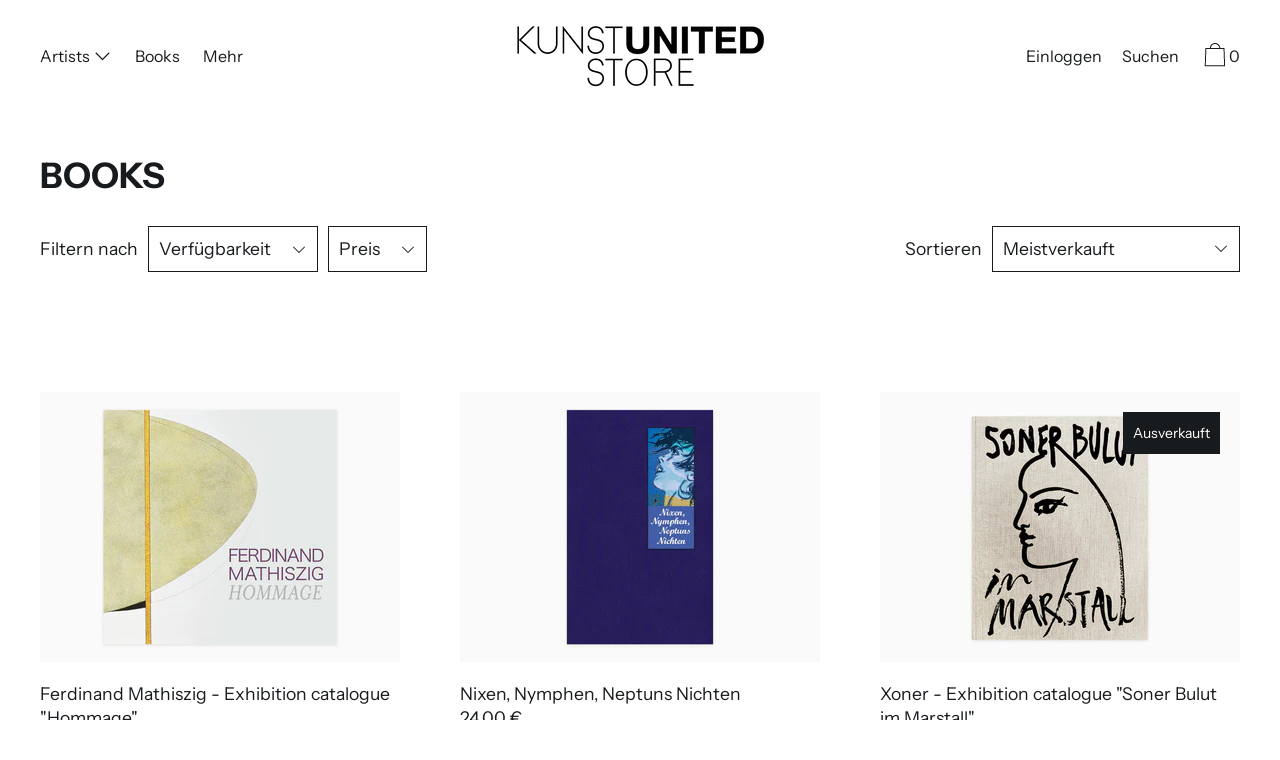

--- FILE ---
content_type: text/css
request_url: https://kunstunited.com/cdn/shop/t/8/assets/theme.min.css?v=80331903540039338511660037230
body_size: 13709
content:
#MainContent{visibility:visible;opacity:1}html{line-height:1.15;-webkit-text-size-adjust:100%}body{margin:0}main{display:block}h1{font-size:2em;margin:.67em 0}hr{box-sizing:content-box;height:0;overflow:visible}b,strong{font-weight:bolder}code,samp{font-family:monospace,monospace;font-size:1em}small{font-size:80%}img{border-style:none}.disclosure__toggle,button,input,optgroup,select,textarea{font-family:inherit;font-size:100%;line-height:1.15;margin:0}button,input{overflow:visible}.disclosure__toggle,button,select{text-transform:none}[type=button],[type=reset],[type=submit],button{-webkit-appearance:button}[type=button]::-moz-focus-inner,[type=reset]::-moz-focus-inner,[type=submit]::-moz-focus-inner,button::-moz-focus-inner{border-style:none;padding:0}[type=button]:-moz-focusring,[type=reset]:-moz-focusring,[type=submit]:-moz-focusring,button:-moz-focusring{outline:1px dotted ButtonText}progress{vertical-align:baseline}textarea{overflow:auto}[type=checkbox],[type=radio]{box-sizing:border-box;padding:0}[type=number]::-webkit-inner-spin-button,[type=number]::-webkit-outer-spin-button{height:auto}[type=search]{-webkit-appearance:textfield;outline-offset:-2px}[type=search]::-webkit-search-decoration{-webkit-appearance:none}details{display:block}summary{display:list-item}[hidden],template{display:none}summary{list-style:none}summary::-webkit-details-marker{display:none}[role=button]{cursor:pointer}.bg--primary-background{--color-focus-ring:var(--color-primary-accent);--color-focus-ring--faded:var(--color-primary-accent--faded)}.bg--secondary-background{--color-focus-ring:var(--color-secondary-accent);--color-focus-ring--faded:var(--color-secondary-accent--faded)}.bg--tertiary-background{--color-focus-ring:var(--color-tertiary-accent);--color-focus-ring--faded:var(--color-tertiary-accent--faded)}.bg--active-background,.site-header.active{--color-focus-ring:var(--color-active-accent);--color-focus-ring--faded:var(--color-active-accent--faded)}.user-is-tabbing :focus,html.no-js :focus{outline:transparent;outline:3px solid transparent;border-color:var(--color-focus-ring);box-shadow:inset 0 1px 0 0 hsla(0,0%,39.2%,.05),0 0 0 1px #fff,0 0 0 3px var(--color-focus-ring)}.user-is-tabbing .additional_checkout_buttons [role=button]:focus,.user-is-tabbing .additional_checkout_buttons button:focus,.user-is-tabbing .additional_checkout_buttons div[role=button]:focus{outline:transparent!important;outline:3px solid transparent!important;border-color:var(--color-focus-ring)!important;box-shadow:inset 0 1px 0 0 hsla(0,0%,39.2%,.05),0 0 0 1px #fff,0 0 0 3px var(--color-focus-ring)!important}body.user-is-tabbing .items .relative:focus,body.user-is-tabbing .items .video-holder a:focus,body.user-is-tabbing .mobile-flickity .product-grid-item:focus,body.user-is-tabbing .overflow--hidden .relative:focus,body.user-is-tabbing .section-gallery a:focus{outline:none;box-shadow:none}body.user-is-tabbing .items .relative:focus .relative,body.user-is-tabbing .items .video-holder a:focus .relative,body.user-is-tabbing .mobile-flickity .product-grid-item:focus .relative,body.user-is-tabbing .overflow--hidden .relative:focus .relative,body.user-is-tabbing .section-gallery a:focus .relative{z-index:1}body.user-is-tabbing .items .relative:focus:after,body.user-is-tabbing .items .video-holder a:focus:after,body.user-is-tabbing .mobile-flickity .product-grid-item:focus:after,body.user-is-tabbing .overflow--hidden .relative:focus:after,body.user-is-tabbing .section-gallery a:focus:after{display:block;content:"";position:absolute;top:0;left:0;height:100%;width:100%;z-index:1000;outline:transparent;outline:3px solid transparent;border-color:var(--color-focus-ring);box-shadow:inset 0 1px 0 0 hsla(0,0%,39.2%,.05),inset 0 0 0 2px var(--color-focus-ring),inset 0 0 0 3px #fff}@media only screen and (max-width:989px){body.user-is-tabbing .slideshow__slide .image-with-text__content a:focus{outline:transparent;outline:3px solid transparent;border-color:var(--color-focus-ring);box-shadow:inset 0 1px 0 0 hsla(0,0%,39.2%,.05),inset 0 0 0 2px var(--color-focus-ring),inset 0 0 0 3px #fff}}.grid{*zoom:1;margin:0 0 0 -60px;padding:0;list-style:none}.grid:after{content:"";display:table;clear:both}@media only screen and (min-width:1400px){.grid{margin-left:-80px}}.grid__item{float:left;width:100%;padding-left:60px}@media only screen and (min-width:1400px){.grid__item{padding-left:80px}}.grid__item[class*="--push"]{position:relative}.grid--half-gutter{margin-left:-30px}.grid--half-gutter>.grid__item{padding-left:30px}.grid--full{margin-left:0}.grid--full>.grid__item{padding-left:0}@media only screen and (max-width:749px){.sm--grid__item{float:left;width:100%;padding-left:60px}}@media only screen and (max-width:749px) and (min-width:1400px){.sm--grid__item{padding-left:80px}}@media only screen and (max-width:749px){.sm--grid__item[class*="--push"]{position:relative}.sm--grid--half-gutter{margin-left:-30px}.sm--grid--half-gutter>.grid__item,.sm--grid--half-gutter>.sm--grid__item{padding-left:30px}}@media only screen and (min-width:480px){.pm--grid__item{float:left;width:100%;padding-left:60px}}@media only screen and (min-width:480px) and (min-width:1400px){.pm--grid__item{padding-left:80px}}@media only screen and (min-width:480px){.pm--grid__item[class*="--push"]{position:relative}}@media only screen and (min-width:750px) and (max-width:989px){.md--grid__item{float:left;width:100%;padding-left:60px}}@media only screen and (min-width:750px) and (max-width:989px) and (min-width:1400px){.md--grid__item{padding-left:80px}}@media only screen and (min-width:750px) and (max-width:989px){.md--grid__item[class*="--push"]{position:relative}}@media only screen and (max-width:989px){.md--dn--grid__item{float:left;width:100%;padding-left:60px}}@media only screen and (max-width:989px) and (min-width:1400px){.md--dn--grid__item{padding-left:80px}}@media only screen and (max-width:989px){.md--dn--grid__item[class*="--push"]{position:relative}}@media only screen and (min-width:750px){.md--up--grid__item{float:left;width:100%;padding-left:60px}}@media only screen and (min-width:750px) and (min-width:1400px){.md--up--grid__item{padding-left:80px}}@media only screen and (min-width:750px){.md--up--grid__item[class*="--push"]{position:relative}}@media only screen and (min-width:990px) and (max-width:1399px){.lg--grid__item{float:left;width:100%;padding-left:60px}}@media only screen and (min-width:990px) and (max-width:1399px) and (min-width:1400px){.lg--grid__item{padding-left:80px}}@media only screen and (min-width:990px) and (max-width:1399px){.lg--grid__item[class*="--push"]{position:relative}}@media only screen and (min-width:990px){.lg--up--m0{margin:0}.lg--up--grid{*zoom:1;margin:0 0 0 -60px;padding:0;list-style:none}.lg--up--grid:after{content:"";display:table;clear:both}}@media only screen and (min-width:990px) and (min-width:1400px){.lg--up--grid{margin-left:-80px}}@media only screen and (min-width:990px){.lg--up--grid__item{float:left;width:100%;padding-left:60px}}@media only screen and (min-width:990px) and (min-width:1400px){.lg--up--grid__item{padding-left:80px}}@media only screen and (min-width:990px){.lg--up--grid__item[class*="--push"]{position:relative}}@media only screen and (min-width:1400px){.wd--grid__item{float:left;width:100%;padding-left:60px}}@media only screen and (min-width:1400px) and (min-width:1400px){.wd--grid__item{padding-left:80px}}@media only screen and (min-width:1400px){.wd--grid__item[class*="--push"]{position:relative}}.one-whole{width:100%}.one-half{width:50%}.one-third{width:33.33333%}.two-thirds{width:66.66667%}.one-quarter{width:25%}.three-quarters{width:75%}.three-fifths{width:60%}.four-fifths{width:80%}.five-sixths{width:83.33333%}.seven-eighths{width:87.5%}.nine-twelfths{width:75%}.show{display:block!important}.hide{display:none!important}.text-left{text-align:left!important}.text-center{text-align:center!important}.grid--uniform .one-half:nth-child(odd),.grid--uniform .one-quarter:nth-child(4n+1),.grid--uniform .one-third:nth-child(3n+1){clear:both}@media only screen and (max-width:749px){.sm--one-whole{width:100%}.sm--one-half{width:50%}.grid--uniform .sm--one-half:nth-child(odd){clear:both}.sm--hide{display:none!important}}@media only screen and (min-width:480px){.pm--one-half{width:50%}.pm--three-quarters{width:75%}.grid--uniform .pm--one-half:nth-child(odd){clear:both}}@media only screen and (min-width:750px) and (max-width:989px){.md--six-twelfths{width:50%}.grid--uniform .md--six-twelfths:nth-child(odd){clear:both}}@media only screen and (max-width:989px){.md--dn--one-half{width:50%}.grid--uniform .md--dn--one-half:nth-child(odd){clear:both}.md--dn--hide{display:none!important}}@media only screen and (min-width:750px){.md--up--one-whole{width:100%}.md--up--one-half{width:50%}.md--up--one-third{width:33.33333%}.md--up--one-quarter{width:25%}.md--up--four-fifths{width:80%}.md--up--one-sixth{width:16.66667%}.md--up--five-sixths{width:83.33333%}.grid--uniform .md--up--one-half:nth-child(odd),.grid--uniform .md--up--one-quarter:nth-child(4n+1),.grid--uniform .md--up--one-sixth:nth-child(6n+1),.grid--uniform .md--up--one-third:nth-child(3n+1){clear:both}.md--up--hide{display:none!important}}@media only screen and (min-width:990px) and (max-width:1399px){.lg--one-half{width:50%}.grid--uniform .lg--one-half:nth-child(odd){clear:both}}@media only screen and (min-width:990px){.lg--up--one-whole{width:100%}.lg--up--one-half{width:50%}.lg--up--one-third{width:33.33333%}.lg--up--two-thirds{width:66.66667%}.lg--up--one-quarter{width:25%}.lg--up--two-quarters{width:50%}.lg--up--three-quarters{width:75%}.lg--up--one-fifth{width:20%}.lg--up--two-fifths{width:40%}.lg--up--three-fifths{width:60%}.lg--up--five-sixths{width:83.33333%}.lg--up--one-seventh{width:14.28571%}.lg--up--three-sevenths{width:42.85714%}.lg--up--four-sevenths{width:57.14286%}.lg--up--six-sevenths{width:85.71429%}.lg--up--seven-eighths{width:87.5%}.grid--uniform .lg--up--one-fifth:nth-child(5n+1),.grid--uniform .lg--up--one-half:nth-child(odd),.grid--uniform .lg--up--one-quarter:nth-child(4n+1),.grid--uniform .lg--up--one-third:nth-child(3n+1){clear:both}.lg--up--hide{display:none!important}}@media only screen and (min-width:1400px){.wd--one-third{width:33.33333%}.wd--two-thirds{width:66.66667%}.wd--one-quarter{width:25%}.wd--seven-eighths{width:87.5%}.grid--uniform .wd--one-quarter:nth-child(4n+1),.grid--uniform .wd--one-third:nth-child(3n+1){clear:both}}@media only screen and (min-width:990px){.lg--up--push-one-half{left:50%}.lg--up--push-one-third{left:33.33333%}}.flex{display:flex}.flex--wrap{flex-wrap:wrap}.flex--row{flex-direction:row}.flex--row-reverse{flex-direction:row-reverse}.items--start{align-items:flex-start}.items--end{align-items:flex-end}.items--center{align-items:center}.items--baseline{align-items:baseline}.items--stretch{align-items:stretch}.justify--start{justify-content:flex-start}.justify--center{justify-content:center}.justify--between{justify-content:space-between}.flex--1-basis-0{flex-basis:0;flex-grow:1}.flex--1{flex:1}.flex--grow--1{flex-grow:1}@media only screen and (max-width:749px){.sm--items--start{align-items:flex-start}.sm--items--end{align-items:flex-end}.sm--items--center{align-items:center}.sm--items--baseline{align-items:baseline}.sm--items--stretch{align-items:stretch}}@media only screen and (min-width:480px){.pm--items--start{align-items:flex-start}.pm--items--end{align-items:flex-end}.pm--items--center{align-items:center}.pm--items--baseline{align-items:baseline}.pm--items--stretch{align-items:stretch}}@media only screen and (min-width:750px) and (max-width:989px){.md--items--start{align-items:flex-start}.md--items--end{align-items:flex-end}.md--items--center{align-items:center}.md--items--baseline{align-items:baseline}.md--items--stretch{align-items:stretch}}@media only screen and (max-width:989px){.md--dn--items--start{align-items:flex-start}.md--dn--items--end{align-items:flex-end}.md--dn--items--center{align-items:center}.md--dn--items--baseline{align-items:baseline}.md--dn--items--stretch{align-items:stretch}}@media only screen and (min-width:750px){.md--up--flex{display:flex}.md--up--flex--column{flex-direction:column}.md--up--items--start{align-items:flex-start}.md--up--items--end{align-items:flex-end}.md--up--items--center{align-items:center}.md--up--items--baseline{align-items:baseline}.md--up--items--stretch{align-items:stretch}.md--up--flex--auto{flex:1 1 auto;min-height:0;min-width:0}}@media only screen and (min-width:990px) and (max-width:1399px){.lg--items--start{align-items:flex-start}.lg--items--end{align-items:flex-end}.lg--items--center{align-items:center}.lg--items--baseline{align-items:baseline}.lg--items--stretch{align-items:stretch}}@media only screen and (min-width:990px){.lg--up--flex{display:flex}.lg--up--items--start{align-items:flex-start}.lg--up--items--end{align-items:flex-end}.lg--up--items--center{align-items:center}.lg--up--items--baseline{align-items:baseline}.lg--up--items--stretch{align-items:stretch}.lg--up--self--end{align-self:flex-end}.lg--up--justify--end{justify-content:flex-end}}@media only screen and (min-width:1400px){.wd--items--start{align-items:flex-start}.wd--items--end{align-items:flex-end}.wd--items--center{align-items:center}.wd--items--baseline{align-items:baseline}.wd--items--stretch{align-items:stretch}}.align--baseline{vertical-align:baseline}.align--top{vertical-align:top}.align--middle{vertical-align:middle}.align--bottom{vertical-align:bottom}@media only screen and (max-width:989px){.md--dn--align--top{vertical-align:top}}@media only screen and (min-width:990px){.lg--up--align--top{vertical-align:top}.lg--up--align--middle{vertical-align:middle}.lg--up--align--bottom{vertical-align:bottom}}.relative{position:relative}.absolute{position:absolute}.fixed{position:fixed}.sticky{position:sticky}.top--0{top:0}.right--0{right:0}.bottom--0{bottom:0}.left--0{left:0}.z1{z-index:1}.z2{z-index:2}.z3{z-index:3}.z4{z-index:4}.is-transitioning{display:block!important;visibility:visible!important}@media only screen and (max-width:989px){.md--dn--bottom--0{bottom:0}}@media only screen and (min-width:750px){.md--up--absolute{position:absolute}.md--up--top--0{top:0}.md--up--left--0{left:0}.md--up--top--half{top:50%;transform:translateY(-50%)}}@media only screen and (min-width:990px){.lg--up--absolute{position:absolute}.lg--up--sticky,body:not(.sticky-header) .lg--up--sticky--unless-sticky-header{position:sticky}.lg--up--top--0{top:0}.lg--up--left--0{left:0}}.border{border-style:solid;border-width:1px}.border--none{border:0}.hide{clip:rect(1px,1px,1px,1px);height:0;overflow:hidden;width:0;padding:0!important}.visibility--hidden--js-only{visibility:hidden}html.no-js .visibility--hidden--js-only{visibility:visible}@media only screen and (max-width:749px){.sm--hide{display:none!important}}@media only screen and (min-width:750px){.md--up--hide{display:none!important}}@media only screen and (max-width:989px){.md--dn--hide{display:none!important}}@media only screen and (min-width:990px){.lg--up--hide{display:none!important}}.inline{display:inline}.block{display:block}.inline-block{display:inline-block}.table{display:table}.table-cell{display:table-cell}.table--fixed{table-layout:fixed}.overflow--hidden{overflow:hidden}.overflow--scroll{overflow:scroll}.overflow--visible{overflow:visible}.left{float:left}.right{float:right}.fit{max-width:100%}.full{width:100%}.full,.full--h{height:100%}.full--w{width:100%}.full--vh{height:100vh}.full--vw{width:100vw}.text-align--center{text-align:center}.text-align--left{text-align:left}.text-align--right{text-align:right}.max-width--1{max-width:24rem}.max-width--2{max-width:32rem}.max-width--3{max-width:48rem}.max-width--4{max-width:64rem}.max-width--5{max-width:80rem}.border-box{box-sizing:border-box}.bg-cover{background-position:50%!important;background-size:cover!important}@media only screen and (max-width:989px){.md--dn--table{display:table}.md--dn--table-cell{display:table-cell}.md--dn--text-align--right{text-align:right}}@media only screen and (min-width:750px){.md--up--overflow--y-auto{overflow-y:auto}.md--up--full--h{height:100%}.md--up--text-align--right{text-align:right}}@media only screen and (min-width:990px){.lg--up--inline-block{display:inline-block}.lg--up--table{display:table}.lg--up--table-cell{display:table-cell}.lg--up--full{height:100%;width:100%}.lg--up--text-align--center{text-align:center}.lg--up--text-align--left{text-align:left}.lg--up--text-align--right{text-align:right}.lg--up--max-width--3{max-width:48rem}.lg--up--max-width--4{max-width:64rem}}.media{overflow:hidden;_overflow:visible;zoom:1}.cursor--default{cursor:default}.pointer{cursor:pointer}@media only screen and (min-width:750px){.md--up--pointer{cursor:pointer}}.debug{position:absolute;z-index:100;top:0;max-width:100vw;overflow:scroll;font-size:12px}.ready{-ms-filter:'progid:DXImageTransform.Microsoft.Alpha(Opacity=" + ($dec * 100) + ")';filter:alpha(opacity=100);-moz-opacity:1;-khtml-opacity:1;opacity:1}.visually-hidden{position:absolute!important;overflow:hidden;width:1px;height:1px;margin:-1px;padding:0;border:0;clip:rect(0 0 0 0)}.js-focus-hidden:focus{outline:none}.label-hidden{position:absolute!important;overflow:hidden;width:1px;height:1px;margin:-1px;padding:0;border:0;clip:rect(0 0 0 0)}.no-js:not(html){display:none}.no-js .no-js:not(html){display:block}.no-js .js,.supports-no-cookies:not(html){display:none}.supports-no-cookies .supports-no-cookies:not(html){display:block}.supports-no-cookies .supports-cookies{display:none}.skip-link:focus{position:absolute!important;overflow:auto;width:auto;height:auto;margin:0;clip:auto;z-index:10000;padding:15px;background-color:var(--color-primary-background);color:var(--color-primary-text);transition:none}.invisible{filter:alpha(opacity=0);-moz-opacity:0;-khtml-opacity:0;opacity:0}.invisible,.opacity--1{-ms-filter:'progid:DXImageTransform.Microsoft.Alpha(Opacity=" + ($dec * 100) + ")'}.opacity--1{filter:alpha(opacity=10);-moz-opacity:.1;-khtml-opacity:.1;opacity:.1}.opacity--3{filter:alpha(opacity=30);-moz-opacity:.3;-khtml-opacity:.3;opacity:.3}.opacity--3,.opacity--4{-ms-filter:'progid:DXImageTransform.Microsoft.Alpha(Opacity=" + ($dec * 100) + ")'}.opacity--4{filter:alpha(opacity=40);-moz-opacity:.4;-khtml-opacity:.4;opacity:.4}.hr{height:1px;border-style:none}.appearance--none{-webkit-appearance:none;-moz-appearance:none;appearance:none}[inert]{pointer-events:none!important;cursor:default!important}[inert],[inert] *{user-select:none!important;-webkit-user-select:none!important;-moz-user-select:none!important;-ms-user-select:none!important}.color--inherit{color:inherit}.color--black-text{color:#000}.bg--black-text{background-color:#000}.border--black-text{border:1px solid #000}.border-bottom--black-text,.hv--border-bottom--black-text:hover,.hv--div--border-bottom--black-text:hover>div,.hv--span--border-bottom--black-text:hover span{border-bottom:1px solid #000}.color--white-text{color:#fff}.bg--white-text{background-color:#fff}.border--white-text{border:1px solid #fff}.border-bottom--white-text,.hv--border-bottom--white-text:hover,.hv--div--border-bottom--white-text:hover>div,.hv--span--border-bottom--white-text:hover span{border-bottom:1px solid #fff}.color--white-accent{color:var(--color-primary-accent)}.bg--white-accent{background-color:var(--color-primary-accent)}.hv--white-accent:hover{color:var(--color-primary-accent)}.hv--border--white-accent:hover{border:1px solid var(--color-primary-accent)}.hv--border-bottom--white-accent:hover{border-bottom:1px solid var(--color-primary-accent)}.bg--transparent{background-color:transparent}.border--transparent{border:1px solid transparent}.border-bottom--transparent{border-bottom:1px solid transparent}.color--primary-text{color:var(--color-primary-text)}.bg--primary-text{background-color:var(--color-primary-text)}.border--primary-text{border:1px solid var(--color-primary-text)}.border-bottom--primary-text,.hv--border-bottom--primary-text:hover,.hv--div--border-bottom--primary-text:hover>div,.hv--span--border-bottom--primary-text:hover span{border-bottom:1px solid var(--color-primary-text)}.color--primary-background{color:var(--color-primary-background)}.bg--primary-background{background-color:var(--color-primary-background)}.color--primary-accent{color:var(--color-primary-accent)}.bg--primary-accent{background-color:var(--color-primary-accent)}.hv--primary-accent:hover{color:var(--color-primary-accent)}.hv-bg--primary-accent:hover{background-color:var(--color-primary-accent)}.hv--border--primary-accent:hover{border:1px solid var(--color-primary-accent)}.hv--border-bottom--primary-accent:hover{border-bottom:1px solid var(--color-primary-accent)}.color--primary-meta{color:var(--color-primary-meta)}.color--primary-text--overlay{color:var(--color-primary-background)}.color--primary-accent--overlay,.hv--primary-accent--overlay:hover{color:var(--color-primary-accent--overlay)}.color--secondary-text{color:var(--color-secondary-text)}.bg--secondary-text{background-color:var(--color-secondary-text)}.border--secondary-text{border:1px solid var(--color-secondary-text)}.border-bottom--secondary-text,.hv--border-bottom--secondary-text:hover,.hv--div--border-bottom--secondary-text:hover>div,.hv--span--border-bottom--secondary-text:hover span{border-bottom:1px solid var(--color-secondary-text)}.color--secondary-background{color:var(--color-secondary-background)}.bg--secondary-background{background-color:var(--color-secondary-background)}.color--secondary-accent{color:var(--color-secondary-accent)}.bg--secondary-accent{background-color:var(--color-secondary-accent)}.hv--secondary-accent:hover{color:var(--color-secondary-accent)}.hv--border--secondary-accent:hover{border:1px solid var(--color-secondary-accent)}.hv--border-bottom--secondary-accent:hover{border-bottom:1px solid var(--color-secondary-accent)}.color--secondary-meta{color:var(--color-secondary-meta)}.color--secondary-text--overlay{color:var(--color-secondary-background)}.color--secondary-accent--overlay{color:var(--color-secondary-accent--overlay)}.color--tertiary-text{color:var(--color-tertiary-text)}.bg--tertiary-text{background-color:var(--color-tertiary-text)}.border--tertiary-text{border:1px solid var(--color-tertiary-text)}.border-bottom--tertiary-text,.hv--border-bottom--tertiary-text:hover,.hv--div--border-bottom--tertiary-text:hover>div,.hv--span--border-bottom--tertiary-text:hover span{border-bottom:1px solid var(--color-tertiary-text)}.color--tertiary-background{color:var(--color-tertiary-background)}.bg--tertiary-background{background-color:var(--color-tertiary-background)}.color--tertiary-accent{color:var(--color-tertiary-accent)}.bg--tertiary-accent{background-color:var(--color-tertiary-accent)}.hv--tertiary-accent:hover{color:var(--color-tertiary-accent)}.hv--border--tertiary-accent:hover{border:1px solid var(--color-tertiary-accent)}.hv--border-bottom--tertiary-accent:hover{border-bottom:1px solid var(--color-tertiary-accent)}.color--tertiary-meta{color:var(--color-tertiary-meta)}.color--tertiary-text--overlay{color:var(--color-tertiary-background)}.color--tertiary-accent--overlay{color:var(--color-tertiary-accent--overlay)}.color--active-text{color:var(--color-active-text)}.bg--active-text{background-color:var(--color-active-text)}.border--active-text{border:1px solid var(--color-active-text)}.border-bottom--active-text,.hv--border-bottom--active-text:hover,.hv--div--border-bottom--active-text:hover>div,.hv--span--border-bottom--active-text:hover span{border-bottom:1px solid var(--color-active-text)}.color--active-background{color:var(--color-active-background)}.bg--active-background{background-color:var(--color-active-background)}.color--active-accent{color:var(--color-active-accent)}.bg--active-accent{background-color:var(--color-active-accent)}.hv--active-accent:hover{color:var(--color-active-accent)}.hv-bg--active-accent:hover{background-color:var(--color-active-accent)}.hv--border--active-accent:hover{border:1px solid var(--color-active-accent)}.hv--border-bottom--active-accent:hover{border-bottom:1px solid var(--color-active-accent)}.color--active-meta{color:var(--color-active-meta)}.color--active-text--overlay{color:var(--color-active-background)}.color--active-accent--overlay,.hv--active-accent--overlay:hover{color:var(--color-active-accent--overlay)}.bg--primary-placeholder{background-color:var(--primary-placeholder-bg)}.bg--secondary-placeholder{background-color:var(--secondary-placeholder-bg)}.bg--tertiary-placeholder{background-color:var(--tertiary-placeholder-bg)}.color--white-text--overlay{color:var(--white-text--overlay)}.color--black-text--overlay{color:var(--black-text--overlay)}@media only screen and (min-width:750px){.active.md--up--active-border--black-text{border:1px solid #000}.active.md--up--active-border--white-text{border:1px solid #fff}.md--up--border--transparent{border:1px solid transparent}.active.md--up--active-border--primary-text{border:1px solid var(--color-primary-text)}.active.md--up--active-border--secondary-text{border:1px solid var(--color-secondary-text)}.active.md--up--active-border--tertiary-text{border:1px solid var(--color-tertiary-text)}.active.md--up--active-border--active-text{border:1px solid var(--color-active-text)}}@media only screen and (min-width:990px){.lg--up--color--black-text{color:#000}.lg--up--color--white-text{color:#fff}.lg--up--color--primary-text{color:var(--color-primary-text)}.lg--up--color--secondary-text{color:var(--color-secondary-text)}.lg--up--color--tertiary-text{color:var(--color-tertiary-text)}.lg--up--color--active-text{color:var(--color-active-text)}}.m0{margin:0}.mt0{margin-top:0}.mb0{margin-bottom:0}.ml0,.mx0{margin-left:0}.mx0{margin-right:0}.mt1{margin-top:var(--space-1)}.mr1{margin-right:var(--space-1)}.mb1{margin-bottom:var(--space-1)}.ml1,.mx1{margin-left:var(--space-1)}.mx1{margin-right:var(--space-1)}.my1{margin-bottom:var(--space-1);margin-top:var(--space-1)}.mt2{margin-top:var(--space-2)}.mr2{margin-right:var(--space-2)}.mb2{margin-bottom:var(--space-2)}.ml2,.mx2{margin-left:var(--space-2)}.mx2{margin-right:var(--space-2)}.my2{margin-bottom:var(--space-2);margin-top:var(--space-2)}.mt3{margin-top:var(--space-3)}.mb3,.my3{margin-bottom:var(--space-3)}.my3{margin-top:var(--space-3)}.mt4{margin-top:var(--space-4)}.mxn1{margin-left:calc(var(--space-1)*-1);margin-right:calc(var(--space-1)*-1)}.mxn2{margin-left:calc(var(--space-2)*-1);margin-right:calc(var(--space-2)*-1)}.mxn3{margin-left:calc(var(--space-3)*-1);margin-right:calc(var(--space-3)*-1)}.mtn1{margin-top:calc(var(--space-1)*-1)}.mtn2{margin-top:calc(var(--space-2)*-1)}.mtn3{margin-top:calc(var(--space-3)*-1)}.mt--auto{margin-top:auto}.mx--auto{margin-left:auto;margin-right:auto}.my--auto{margin-top:auto;margin-bottom:auto}@media only screen and (min-width:480px){.pm--mt3{margin-top:var(--space-3)}}@media only screen and (max-width:989px){.md--dn--mr2{margin-right:var(--space-2)}.md--dn--ml2{margin-left:var(--space-2)}.md--dn--mb3{margin-bottom:var(--space-3)}}@media only screen and (min-width:750px){.md--up--mt0{margin-top:0}.md--up--mt2{margin-top:var(--space-2)}.md--up--mr3{margin-right:var(--space-3)}.md--up--ml3{margin-left:var(--space-3)}.md--up--mtn2{margin-top:calc(var(--space-2)*-1)}}@media only screen and (min-width:990px){.lg--up--m0{margin:0}.lg--up--mt0{margin-top:0}.lg--up--mb0{margin-bottom:0}.lg--up--mt1{margin-top:var(--space-1)}.lg--up--mb1{margin-bottom:var(--space-1)}.lg--up--mt2{margin-top:var(--space-2)}.lg--up--mt3{margin-top:var(--space-3)}.lg--up--mx3{margin-left:var(--space-3);margin-right:var(--space-3)}.lg--up--mt4{margin-top:var(--space-4)}.lg--up--mb4{margin-bottom:var(--space-4)}.lg--up--mtn3{margin-top:calc(var(--space-3)*-1)}.lg--up--mtn4{margin-top:calc(var(--space-4)*-1)}.lg--up--mx--auto{margin-left:auto;margin-right:auto}}.p0{padding:0}.pt0{padding-top:0}.pb0{padding-bottom:0}.p1{padding:var(--space-1)}.pt1{padding-top:var(--space-1)}.pr1{padding-right:var(--space-1)}.pb1{padding-bottom:var(--space-1)}.pl1{padding-left:var(--space-1)}.py1{padding-bottom:var(--space-1);padding-top:var(--space-1)}.px1{padding-left:var(--space-1);padding-right:var(--space-1)}.p2{padding:var(--space-2)}.pt2{padding-top:var(--space-2)}.pr2{padding-right:var(--space-2)}.pb2{padding-bottom:var(--space-2)}.pl2{padding-left:var(--space-2)}.py2{padding-bottom:var(--space-2);padding-top:var(--space-2)}.px2{padding-left:var(--space-2);padding-right:var(--space-2)}.p3{padding:var(--space-3)}.pt3{padding-top:var(--space-3)}.pr3{padding-right:var(--space-3)}.pb3,.py3{padding-bottom:var(--space-3)}.py3{padding-top:var(--space-3)}.px3{padding-left:var(--space-3);padding-right:var(--space-3)}.pt4{padding-top:var(--space-4)}.pr4{padding-right:var(--space-4)}.pb4,.py4{padding-bottom:var(--space-4)}.py4{padding-top:var(--space-4)}@media only screen and (max-width:989px){.md--dn--px2{padding-left:var(--space-2);padding-right:var(--space-2)}.md--dn--pr4{padding-right:var(--space-4)}.md--dn--pl4{padding-left:var(--space-4)}}@media only screen and (min-width:750px){.md--up--pt0{padding-top:0}.md--up--px0{padding-left:0;padding-right:0}.md--up--pr2,.md--up--px2{padding-right:var(--space-2)}.md--up--px2{padding-left:var(--space-2)}.md--up--pr4{padding-right:var(--space-4)}}@media only screen and (min-width:990px){.lg--up--p0{padding:0}.lg--up--pb0{padding-bottom:0}.lg--up--px0{padding-left:0;padding-right:0}.lg--up--pl2{padding-left:var(--space-2)}.lg--up--p3{padding:var(--space-3)}.lg--up--pt3{padding-top:var(--space-3)}.lg--up--pl3,.lg--up--px3{padding-left:var(--space-3)}.lg--up--px3{padding-right:var(--space-3)}.lg--up--p4{padding:var(--space-4)}.lg--up--px4{padding-left:var(--space-4);padding-right:var(--space-4)}}@media only screen and (min-width:1400px){.wd--pt3{padding-top:var(--space-3)}.wd--pl4{padding-left:var(--space-4)}.wd--p5{padding:var(--space-5)}}html{font-size:16px}.disclosure__toggle,body,button,input,select,textarea{font-size:16px;line-height:1.6;font-family:var(--main-font-stack);color:var(--color-primary-text);font-weight:var(--main-font-weight)}h1,h2,h3,h4,h5{display:block;font-family:var(--heading-font-stack);font-weight:var(--heading-font-weight);font-style:var(--heading-font-style);margin:0 0 .5em;line-height:1.4;overflow-wrap:break-word;word-wrap:break-word}h1 a,h2 a,h3 a,h4 a,h5 a{text-decoration:none;font-weight:inherit}.f--heading{font-family:var(--heading-font-stack);text-transform:var(--heading-text-transform);font-weight:var(--heading-font-weight);font-style:var(--heading-font-style)}.f--main{font-family:var(--main-font-stack);font-weight:var(--main-font-weight)}.btn,.f--accent,.shopify-payment-button__button--unbranded{font-family:var(--accent-font-stack);font-weight:var(--accent-font-weight);text-transform:var(--accent-text-transform)}.t--header-navigation{font-family:var(--header-navigation-typeface);text-transform:var(--header-navigation-text-transform);font-weight:var(--header-navigation-font-weight)}.t--list-and-grid{text-align:var(--list-and-grid-align)}.h1,h1{font-size:1.85rem}.h2,h2{font-size:1.5rem}.h3,h3{font-size:1.25rem}.h4,h4{font-size:1rem}.h5,h5{font-size:.875rem}.font-size--0{font-size:0}.font-size--xxxl{font-size:2.25rem}.font-size--xxl{font-size:1.85rem}.font-size--xl{font-size:1.5rem}.font-size--l{font-size:1.25rem}.font-size--ml{font-size:1.125rem}.font-size--m{font-size:1rem}.font-size--sm{font-size:.9rem}.font-size--s{font-size:.875rem}.font-size--xs{font-size:.75rem}.font-size--xxs{font-size:.6rem}.font-size--xxxs{font-size:.5rem}.font-size--xxxxs{font-size:.45rem}.line-height--1{line-height:1rem}.line-height--3{line-height:1.25rem}.line-height--5{line-height:1.75rem}.line-height--6{line-height:2rem}.line-height--7{line-height:2.25rem}.line-height--8{line-height:2.5rem}@media only screen and (min-width:480px){.pm--font-size--xxxxxl{font-size:3rem}.pm--font-size--xxxxl{font-size:2.5rem}.pm--font-size--xxl{font-size:1.85rem}.pm--line-height--7{line-height:2.25rem}.pm--line-height--11{line-height:3.25rem}}@media only screen and (min-width:750px) and (max-width:989px){.md--line-height--7{line-height:2.25rem}}@media only screen and (min-width:750px){.md--up--font-size--xxxxxl{font-size:3rem}.md--up--font-size--xxl{font-size:1.85rem}.md--up--font-size--l{font-size:1.25rem}.md--up--font-size--m{font-size:1rem}.md--up--font-size--s{font-size:.875rem}}@media only screen and (min-width:990px){.lg--up--font-size--xxxxxl{font-size:3rem}.lg--up--font-size--xxxl{font-size:2.25rem}.lg--up--font-size--xxl{font-size:1.85rem}.lg--up--font-size--xl{font-size:1.5rem}.lg--up--font-size--l{font-size:1.25rem}.lg--up--font-size--ml{font-size:1.125rem}.lg--up--line-height--5{line-height:1.75rem}.lg--up--line-height--6{line-height:2rem}.lg--up--line-height--8{line-height:2.5rem}.lg--up--line-height--9{line-height:2.75rem}}@media only screen and (min-width:1400px){.wd--font-size--xxxxxxl{font-size:3.5rem}.wd--font-size--xxxxl{font-size:2.5rem}.wd--font-size--xxxl{font-size:2.25rem}.wd--line-height--11{line-height:3.25rem}.wd--line-height--13{line-height:3.75rem}}.font-weight--bold{font-weight:600}.font-size-inherit{font-size:inherit}.bold{font-weight:700}.regular{font-weight:400}.normal{font-style:normal}.italic{font-style:italic}.capitalize{text-transform:capitalize}.list--reset,.list-style-none{list-style:none}.list--reset{padding-left:0}p{margin:0 0 15px}p img{margin:0}b,strong{font-weight:700}small{font-size:.9em}code{background-color:#faf7f5;font-family:Consolas,monospace;font-size:1em;border:0;padding:0 2px;color:#51ab62}hr{clear:both;border-top:0}.flickity-enabled{position:relative}html:not(.no-js) body:not(.user-is-tabbing) .flickity-enabled:focus{outline:none;box-shadow:none}.flickity-viewport{overflow:hidden;position:relative;height:100%}.flickity-slider{position:absolute;width:100%;height:100%}.flickity-enabled.is-draggable{-webkit-tap-highlight-color:transparent;tap-highlight-color:transparent;-webkit-user-select:none;-moz-user-select:none;-ms-user-select:none;user-select:none}.flickity-enabled.is-draggable .flickity-viewport{cursor:move;cursor:-webkit-grab;cursor:grab}.flickity-enabled.is-draggable .flickity-viewport.is-pointer-down{cursor:-webkit-grabbing;cursor:grabbing}.flickity-button{position:absolute;background:#fff;background:hsla(0,0%,100%,.75);border:none;color:#333}.flickity-button:hover{background:#fff;cursor:pointer}.flickity-button:focus{outline:none;box-shadow:0 0 0 5px #19f}.flickity-button:active{opacity:.6}.flickity-button:disabled{opacity:.3;cursor:auto;pointer-events:none}.flickity-button-icon{fill:#333}.flickity-prev-next-button{top:50%;width:44px;height:44px;border-radius:50%;transform:translateY(-50%)}.flickity-prev-next-button.previous{left:10px}.flickity-rtl .flickity-prev-next-button.previous{left:auto;right:10px}.flickity-rtl .flickity-prev-next-button.next{right:auto;left:10px}.flickity-prev-next-button .flickity-button-icon{position:absolute;left:20%;top:20%;width:60%;height:60%}.flickity-page-dots{position:absolute;width:100%;bottom:-25px;padding:0;margin:0;list-style:none;text-align:center;line-height:1}.flickity-rtl .flickity-page-dots{direction:rtl}.flickity-page-dots .dot{display:inline-block;width:10px;height:10px;margin:0 8px;background:#333;border-radius:50%;opacity:.25;cursor:pointer}.flickity-page-dots .dot.is-selected{opacity:1}.flickity-prev-next-button.next{right:10px;top:auto;bottom:0;background-color:transparent}.modaal-noscroll{overflow:hidden}.modaal-accessible-hide{position:absolute!important;clip:rect(1px 1px 1px 1px);clip:rect(1px,1px,1px,1px);padding:0!important;border:0!important;height:1px!important;width:1px!important;overflow:hidden}.modaal-overlay{z-index:999;opacity:0;background:var(--color-active-background)!important;opacity:1!important}.modaal-overlay,.modaal-wrapper{position:fixed;top:0;left:0;width:100%;height:100%}.modaal-wrapper{display:block;z-index:9999;overflow:auto;opacity:1;box-sizing:border-box;-webkit-overflow-scrolling:touch;transition:all .3s ease-in-out}.modaal-wrapper *{box-sizing:border-box;-webkit-font-smoothing:antialiased;-moz-osx-font-smoothing:grayscale;-webkit-backface-visibility:hidden}.modaal-wrapper.modaal-start_none{display:none;opacity:1}.modaal-wrapper.modaal-start_fade{opacity:0}.modaal-wrapper [tabindex="0"]{outline:none!important}.modaal-wrapper.modaal-fullscreen{overflow:hidden}.modaal-outer-wrapper{display:table;position:relative;width:100%;height:100%}.modaal-fullscreen .modaal-outer-wrapper{display:block}.modaal-inner-wrapper{display:table-cell;width:100%;height:100%;position:relative;vertical-align:middle;text-align:center;padding:80px 25px}.modaal-fullscreen .modaal-inner-wrapper{padding:0;display:block;vertical-align:top}.modaal-container{position:relative;display:inline-block;width:100%;margin:auto;text-align:left;color:var(--color-primary-text);max-width:1000px;border-radius:0;background:var(--color-active-background);cursor:auto}.modaal-container.is_loading{height:100px;width:100px;overflow:hidden}.modaal-fullscreen .modaal-container{max-width:none;height:100%;overflow:auto}.modaal-content-container{padding:0}@media only screen and (min-width:990px){.modaal-content-container{padding:30px}}.modaal-confirm-wrap{padding:30px 0 0;text-align:center;font-size:0}.modaal-confirm-btn{font-size:14px;display:inline-block;margin:0 10px;vertical-align:middle;cursor:pointer;border:none;background:transparent}.modaal-confirm-btn.modaal-ok{padding:10px 15px;color:#fff;background:#555;border-radius:3px;transition:background .2s ease-in-out}.modaal-confirm-btn.modaal-ok:hover{background:#2f2f2f}.modaal-confirm-btn.modaal-cancel{text-decoration:underline}.modaal-confirm-btn.modaal-cancel:hover{text-decoration:none;color:#2f2f2f}@-webkit-keyframes instaReveal{0%{opacity:0}to{opacity:1}}@keyframes instaReveal{0%{opacity:0}to{opacity:1}}.modaal-instagram .modaal-container{width:auto;background:transparent;box-shadow:none!important}.modaal-instagram .modaal-content-container{padding:0;background:transparent}.modaal-instagram iframe{opacity:0;margin:-6px!important;border-radius:0!important;width:1000px!important;max-width:800px!important;box-shadow:none!important;-webkit-animation:instaReveal 1s linear forwards;animation:instaReveal 1s linear forwards}.modaal-gallery-item{display:none}.modaal-gallery-item.is_active,.modaal-gallery-item img{display:block}.modaal-gallery-label{position:absolute;left:0;width:100%;margin:20px 0 0;font-size:18px;text-align:center;color:#fff}.modaal-gallery-label:focus{outline:none}.modaal-gallery-control{position:absolute;top:50%;transform:translateY(-50%);opacity:1;cursor:pointer;color:#fff;width:50px;height:50px;background:transparent;border:none;border-radius:100%;transition:all .2s ease-in-out}.modaal-gallery-control.is_hidden{opacity:0;cursor:default}.modaal-gallery-control:focus,.modaal-gallery-control:hover{outline:none;background:#fff}.modaal-gallery-control:focus:after,.modaal-gallery-control:focus:before,.modaal-gallery-control:hover:after,.modaal-gallery-control:hover:before{background:#afb7bc}.modaal-gallery-control span{position:absolute!important;clip:rect(1px 1px 1px 1px);clip:rect(1px,1px,1px,1px);padding:0!important;border:0!important;height:1px!important;width:1px!important;overflow:hidden}.modaal-gallery-control:after,.modaal-gallery-control:before{display:block;content:" ";position:absolute;top:16px;left:25px;width:4px;height:18px;border-radius:4px;background:#fff;transition:background .2s ease-in-out}.modaal-gallery-control:before{margin:-5px 0 0;transform:rotate(-45deg)}.modaal-gallery-control:after{margin:5px 0 0;transform:rotate(45deg)}.modaal-gallery-next{left:100%;margin-left:40px}.modaal-gallery-prev{right:100%;margin-right:40px}.modaal-gallery-prev:after,.modaal-gallery-prev:before{left:22px}.modaal-gallery-prev:before{margin:5px 0 0;transform:rotate(-45deg)}.modaal-gallery-prev:after{margin:-5px 0 0;transform:rotate(45deg)}.modaal-video-wrap{margin:auto 50px;position:relative}.modaal-video-container{position:relative;padding-bottom:56.25%;height:0;overflow:hidden;max-width:100%;box-shadow:0 0 10px rgba(0,0,0,.3);background:#000;max-width:1300px;margin-left:auto;margin-right:auto}.modaal-video-container embed,.modaal-video-container iframe,.modaal-video-container object{position:absolute;top:0;left:0;width:100%;height:100%}.modaal-iframe-elem{width:100%;height:100%;display:block}@media only screen and (min-width:1400px){.modaal-video-container{padding-bottom:0;height:731px}}@media only screen and (max-width:1140px){.modaal-gallery-control{top:auto;bottom:20px;transform:none;background:rgba(0,0,0,.7)}.modaal-gallery-control:after,.modaal-gallery-control:before{background:#fff}.modaal-gallery-next{left:auto;right:20px}.modaal-gallery-prev{left:20px;right:auto}}@media screen and (max-width:900px){.modaal-instagram iframe{width:500px!important}}@media screen and (max-height:1100px){.modaal-instagram iframe{width:700px!important}}@media screen and (max-height:1000px){.modaal-inner-wrapper{padding-top:60px;padding-bottom:60px}.modaal-instagram iframe{width:600px!important}}@media screen and (max-height:900px){.modaal-instagram iframe{width:500px!important}.modaal-video-container{max-width:900px;max-height:510px}}@media only screen and (max-width:600px){.modaal-instagram iframe{width:280px!important}}@media only screen and (max-height:820px){.modaal-gallery-label{display:none}}.modaal-loading-spinner{background:none;position:absolute;width:200px;height:200px;top:50%;left:50%;margin:-100px 0 0 -100px;transform:scale(.25)}@-webkit-keyframes modaal-loading-spinner{0%{opacity:1;transform:scale(1.5)}to{opacity:.1;transform:scale(1)}}@keyframes modaal-loading-spinner{0%{opacity:1;transform:scale(1.5)}to{opacity:.1;transform:scale(1)}}.modaal-loading-spinner>div{width:24px;height:24px;margin-left:4px;margin-top:4px;position:absolute}.modaal-loading-spinner>div>div{width:100%;height:100%;border-radius:15px;background:#fff}.modaal-loading-spinner>div:first-of-type>div{-webkit-animation:modaal-loading-spinner 1s linear infinite;animation:modaal-loading-spinner 1s linear infinite;-webkit-animation-delay:0s;animation-delay:0s}.modaal-loading-spinner>div:nth-of-type(2)>div,.modaal-loading-spinner>div:nth-of-type(3)>div{-ms-animation:modaal-loading-spinner 1s linear infinite;-moz-animation:modaal-loading-spinner 1s linear infinite;-webkit-animation:modaal-loading-spinner 1s linear infinite;-o-animation:modaal-loading-spinner 1s linear infinite}.modaal-loading-spinner>div:first-of-type{transform:translate(84px,84px) rotate(45deg) translate(70px)}.modaal-loading-spinner>div:nth-of-type(2)>div{-webkit-animation:modaal-loading-spinner 1s linear infinite;animation:modaal-loading-spinner 1s linear infinite;-webkit-animation-delay:.12s;animation-delay:.12s}.modaal-loading-spinner>div:nth-of-type(2){transform:translate(84px,84px) rotate(90deg) translate(70px)}.modaal-loading-spinner>div:nth-of-type(3)>div{-webkit-animation:modaal-loading-spinner 1s linear infinite;animation:modaal-loading-spinner 1s linear infinite;-webkit-animation-delay:.25s;animation-delay:.25s}.modaal-loading-spinner>div:nth-of-type(4)>div,.modaal-loading-spinner>div:nth-of-type(5)>div{-ms-animation:modaal-loading-spinner 1s linear infinite;-moz-animation:modaal-loading-spinner 1s linear infinite;-webkit-animation:modaal-loading-spinner 1s linear infinite;-o-animation:modaal-loading-spinner 1s linear infinite}.modaal-loading-spinner>div:nth-of-type(3){transform:translate(84px,84px) rotate(135deg) translate(70px)}.modaal-loading-spinner>div:nth-of-type(4)>div{-webkit-animation:modaal-loading-spinner 1s linear infinite;animation:modaal-loading-spinner 1s linear infinite;-webkit-animation-delay:.37s;animation-delay:.37s}.modaal-loading-spinner>div:nth-of-type(4){transform:translate(84px,84px) rotate(180deg) translate(70px)}.modaal-loading-spinner>div:nth-of-type(5)>div{-webkit-animation:modaal-loading-spinner 1s linear infinite;animation:modaal-loading-spinner 1s linear infinite;-webkit-animation-delay:.5s;animation-delay:.5s}.modaal-loading-spinner>div:nth-of-type(6)>div,.modaal-loading-spinner>div:nth-of-type(7)>div{-ms-animation:modaal-loading-spinner 1s linear infinite;-moz-animation:modaal-loading-spinner 1s linear infinite;-webkit-animation:modaal-loading-spinner 1s linear infinite;-o-animation:modaal-loading-spinner 1s linear infinite}.modaal-loading-spinner>div:nth-of-type(5){transform:translate(84px,84px) rotate(225deg) translate(70px)}.modaal-loading-spinner>div:nth-of-type(6)>div{-webkit-animation:modaal-loading-spinner 1s linear infinite;animation:modaal-loading-spinner 1s linear infinite;-webkit-animation-delay:.62s;animation-delay:.62s}.modaal-loading-spinner>div:nth-of-type(6){transform:translate(84px,84px) rotate(270deg) translate(70px)}.modaal-loading-spinner>div:nth-of-type(7)>div{-webkit-animation:modaal-loading-spinner 1s linear infinite;animation:modaal-loading-spinner 1s linear infinite;-webkit-animation-delay:.75s;animation-delay:.75s}.modaal-loading-spinner>div:nth-of-type(7){transform:translate(84px,84px) rotate(315deg) translate(70px)}.modaal-loading-spinner>div:nth-of-type(8)>div{-webkit-animation:modaal-loading-spinner 1s linear infinite;animation:modaal-loading-spinner 1s linear infinite;-webkit-animation-delay:.87s;animation-delay:.87s}.modaal-loading-spinner>div:nth-of-type(8){transform:translate(84px,84px) rotate(1turn) translate(70px)}.pswp{display:none;position:absolute;width:100%;height:100%;left:0;top:0;overflow:hidden;touch-action:none;z-index:15000;-webkit-text-size-adjust:100%;-webkit-backface-visibility:hidden;outline:none}.pswp *{box-sizing:border-box}.pswp img{max-width:none}.pswp--animate_opacity{opacity:.001;will-change:opacity;transition:opacity 333ms cubic-bezier(.4,0,.22,1)}.pswp--open{display:block}.pswp--zoom-allowed .pswp__img{cursor:zoom-in}.pswp--zoomed-in .pswp__img{cursor:-webkit-grab;cursor:grab}.pswp--dragging .pswp__img{cursor:-webkit-grabbing;cursor:grabbing}.pswp__bg{background:var(--color-active-background);opacity:0;transform:translateZ(0);-webkit-backface-visibility:hidden}.pswp__bg,.pswp__scroll-wrap{position:absolute;left:0;top:0;width:100%;height:100%}.pswp__scroll-wrap{overflow:hidden}.pswp__container,.pswp__zoom-wrap{touch-action:none;position:absolute;left:0;right:0;top:0;bottom:0}.pswp__container,.pswp__img{-webkit-user-select:none;-moz-user-select:none;-ms-user-select:none;user-select:none;-webkit-tap-highlight-color:rgba(0,0,0,0);-webkit-touch-callout:none}.pswp__zoom-wrap{position:absolute;width:100%;transform-origin:left top;transition:transform 333ms cubic-bezier(.4,0,.22,1)}.pswp__bg{will-change:opacity;transition:opacity 333ms cubic-bezier(.4,0,.22,1)}.pswp--animated-in .pswp__bg,.pswp--animated-in .pswp__zoom-wrap{transition:none}.pswp__container,.pswp__zoom-wrap{-webkit-backface-visibility:hidden}.pswp__item{right:0;bottom:0;overflow:hidden}.pswp__img,.pswp__item{position:absolute;left:0;top:0}.pswp__img{width:auto;height:auto}.pswp__img--placeholder{-webkit-backface-visibility:hidden}.pswp__img--placeholder--blank{background:hsla(0,0%,100%,.1)}.pswp--ie .pswp__img{width:100%!important;height:auto!important;left:0;top:0}.pswp__error-msg{position:absolute;left:0;top:50%;width:100%;text-align:center;font-size:14px;line-height:16px;margin-top:-8px;color:#ccc}.pswp__error-msg a{color:#ccc;text-decoration:underline}.responsive-image__wrapper{position:relative;overflow:hidden;width:100%;margin:0 auto}.no-js .responsive-image__wrapper{display:none}.responsive-image__wrapper:before{content:"";position:relative;display:block}.responsive-image__wrapper.force-crop{overflow:hidden}.responsive-image__wrapper img{display:block;width:100%}.responsive-image__wrapper>:focus{outline-offset:-5px}.responsive-image__image{position:absolute;top:0;left:0;display:block;width:100%;height:100%;background-color:transparent;transition:opacity .3s cubic-bezier(.46,.01,.32,1);opacity:0;z-index:1;backface-visibility:hidden;-webkit-backface-visibility:hidden}.responsive-image__image.lazyloaded{opacity:1}.force-crop .responsive-image__image{top:0;left:0;width:100%;height:auto}.responsive-image__image.lazyloaded+.responsive-image__placeholder{opacity:0}.placeholder-img-wrapper svg{position:absolute;top:0;left:0;width:100%;height:100%;opacity:.5}.mobile-flickity__slides:after{content:"flickity";display:none}@media only screen and (min-width:990px){.mobile-flickity__slides:after{content:""}}body:not(.banner-image) .shopify-section:first-child section.bg--primary-background:not(.product__description){padding-top:var(--space-2)}@media only screen and (min-width:990px){body:not(.banner-image) .shopify-section:first-child section.bg--primary-background:not(.product__description){padding-top:var(--space-3)}}.mobile-navigation{z-index:1}.mobile-navigation-container{transition:all .2s cubic-bezier(.46,.01,.32,1);width:200vw}.mobile-navigation-container.shift{left:-100%}.mobile-navigation-container.shift.mobile-navigation__pane:first-child{visibility:hidden}.mobile-nav__link--sublist{font-family:inherit;font-size:inherit;font-weight:inherit;font-style:inherit;text-transform:inherit;letter-spacing:inherit}.page.current{border-bottom:1px solid var(--color-primary-text)}.collection-item__link.color--primary-text:hover .collection-item__button,.collection-item__link.color--white-text:hover .collection-item__button{color:var(--color-primary-accent);border-bottom:1px solid var(--color-primary-accent)}.collection-item__link.color--secondary-text:hover .collection-item__button{color:var(--color-secondary-accent);border-bottom:1px solid var(--color-secondary-accent)}.collection-item__link.color--tertiary-text:hover .collection-item__button{color:var(--color-tertiary-accent);border-bottom:1px solid var(--color-tertiary-accent)}.product-item-hover{filter:alpha(opacity=0);-moz-opacity:0;-khtml-opacity:0;opacity:0;transition:all .2s ease-in-out}.product-item-hover,.product-item-hover.show{-ms-filter:'progid:DXImageTransform.Microsoft.Alpha(Opacity=" + ($dec * 100) + ")'}.product-item-hover.show{filter:alpha(opacity=100);-moz-opacity:1;-khtml-opacity:1;opacity:1}.modaal-close,.modaal-close svg,.pswp__button--close,.pswp__button--close svg{transition:all .2s cubic-bezier(.46,.01,.32,1)}.modaal-close svg,.pswp__button--close svg{transform:scale(1)}.modaal-close:hover svg,.pswp__button--close:hover svg{transform:scale(1.2)}.pswp__button svg{pointer-events:none}.pswp__element--disabled{display:none}.pswp__preloader{width:44px;height:44px;opacity:0;transition:opacity .25s ease-out;will-change:opacity;direction:ltr}.pswp__preloader__icn{width:20px;height:20px;margin:12px}.pswp--css_animation .pswp__preloader__icn{background:none;opacity:.75;width:14px;height:14px;position:absolute;left:15px;top:15px;margin:0}.pswp--css_animation .pswp__preloader__cut{position:relative;width:7px;height:14px;overflow:hidden}.pswp--css_animation .pswp__preloader__donut{box-sizing:border-box;width:14px;height:14px;border-right:2px solid var(--color-active-text);border-top:2px solid var(--color-active-text);border-radius:50%;border-left:2px solid transparent;border-bottom:2px solid transparent;position:absolute;top:0;left:0;background:none;margin:0}@media screen and (max-width:1024px){.pswp__preloader{position:relative;left:auto;top:auto;margin:0;float:right}}@-webkit-keyframes clockwise{0%{transform:rotate(0deg)}to{transform:rotate(1turn)}}@keyframes clockwise{0%{transform:rotate(0deg)}to{transform:rotate(1turn)}}@-webkit-keyframes donut-rotate{0%{transform:rotate(0)}50%{transform:rotate(-140deg)}to{transform:rotate(0)}}@keyframes donut-rotate{0%{transform:rotate(0)}50%{transform:rotate(-140deg)}to{transform:rotate(0)}}[data-unit-price-wrapper]{display:none}.has-unit-price [data-unit-price-wrapper]{display:block}.disclosure{position:relative}.disclosure__toggle{white-space:normal}.disclosure__toggle,.disclosure__toggle.color--primary-text,.disclosure__toggle.color--secondary-text,.disclosure__toggle.color--tertiary-text{background-image:none!important}.disclosure__toggle.color--primary-text{color:var(--color-primary-text)}.disclosure__toggle.color--secondary-text{color:var(--color-secondary-text)}.disclosure__toggle.color--tertiary-text{color:var(--color-tertiary-text)}.disclosure-list{display:none;position:absolute;bottom:100%;min-height:92px;max-height:300px;overflow-y:auto;border-radius:0;list-style:none;min-width:100%;width:auto;left:0;right:auto}@media only screen and (min-width:990px){.disclosure-list{right:0;left:auto}}.disclosure__toggle{display:flex;flex-flow:row nowrap;justify-content:space-between;align-items:center}.disclosure__toggle[aria-expanded=false] .disclosure__chevron-up,.disclosure__toggle[aria-expanded=true] .disclosure__chevron-down{display:none}.disclosure-list--visible{display:block}.disclosure-list__item{white-space:nowrap;text-align:left;color:inherit}.disclosure-list__item .disclosure-list__option{color:inherit}.disclosure-list__item .disclosure-list__option .disclosure__link-wrapper{display:inline-block;padding-bottom:.2rem;color:inherit;border-bottom:1px solid transparent}.disclosure-list__item--current .disclosure-list__option .disclosure__link-wrapper,.disclosure-list__item:focus .disclosure-list__option .disclosure__link-wrapper,.disclosure-list__item:hover .disclosure-list__option .disclosure__link-wrapper{border-bottom:1px solid}.product-single__media .media-item,.product-single__media .plyr,.product-single__media .rte__video-wrapper,.product-single__media .shopify-model-viewer-ui,.product-single__media>video,.product-single__media iframe,.product-single__media img,.product-single__media model-viewer{position:absolute;top:0;left:0;width:100%;max-width:100%}.product-single__media .media-item,.product-single__media .media-video,.product-single__media .plyr,.product-single__media .plyr__video-wrapper,.product-single__media .shopify-model-viewer-ui,.product-single__media iframe,.product-single__media model-viewer{height:100%}html:not(.no-js) body:not(.user-is-tabbing) .plyr:focus{outline:0;box-shadow:none}.media-badge-container{padding-top:5px;padding-right:5px;width:33.33333%;min-width:25px}.media-badge-container svg{width:100%;height:100%}.media-badge path.border{fill:none;stroke-opacity:.05}.media-badge-container .media-badge{opacity:.6}.media-badge-inner{padding:1px}.media-badge-border{opacity:.05}.media-badge-container .color--primary-text .media-badge path.border{border-color:var(--color-primary-text)}.media-badge-container .color--primary-text .media-badge{fill:var(--color-primary-text)}.media-badge-container .color--secondary-text .media-badge path.border{border-color:var(--color-secondary-text)}.media-badge-container .color--secondary-text .media-badge{fill:var(--color-secondary-text)}.media-badge-container .color--tertiary-text .media-badge path.border{border-color:var(--color-tertiary-text)}.shopify-model-viewer-ui model-viewer{text-align:left}.color--primary-text [data-product-single-media-wrapper] .plyr--video{background-color:var(--color-primary-background);color:var(--color-primary-text)}.color--secondary-text [data-product-single-media-wrapper] .plyr--video{background-color:var(--color-secondary-background);color:var(--color-secondary-text)}.color--tertiary-text [data-product-single-media-wrapper] .plyr--video{background-color:var(--color-tertiary-background);color:var(--color-tertiary-text)}.product-single__view-in-space[data-shopify-xr-hidden]{visibility:hidden;display:none}*,:after,:before{box-sizing:border-box}.disclosure__toggle,body,button,input,select,textarea{-webkit-font-smoothing:antialiased;-moz-osx-font-smoothing:grayscale;-webkit-text-size-adjust:100%;-moz-text-size-adjust:100%;text-size-adjust:100%}a:focus{color:inherit}img{max-width:100%;height:auto}form{margin:0}@media only screen and (max-width:989px){.disclosure__toggle:not(.disclosure__toggle),input,select:not(.disclosure__toggle),textarea{font-size:16px}}button,input[type=submit],label[for]{cursor:pointer}optgroup{font-weight:700}option{background-color:var(--color-primary-background);color:var(--color-primary-text)}html:not(.no-js) body:not(.user-is-tabbing) [tabindex="-1"]:focus{outline:none;box-shadow:none}.disclosure__toggle,[role=button],a,button,input,label,select,textarea{touch-action:manipulation}.section-with-padding{padding-top:var(--section-padding);padding-bottom:var(--section-padding)}@media only screen and (min-width:990px){.section-with-padding{padding-top:var(--lg--up--section-padding);padding-bottom:var(--lg--up--section-padding)}}.section-with-padding.pb0{padding-top:var(--section-padding);padding-bottom:0}@media only screen and (min-width:990px){.section-with-padding.pb0{padding-top:var(--lg--up--section-padding);padding-bottom:0}}.section-with-padding.pt0{padding-top:0}@media only screen and (min-width:990px){.section-with-padding.pt0{padding-top:0}}.font-size__heading,.font-size__heading-mobile-full{font-size:2.25rem;line-height:2.5rem}@media only screen and (min-width:1400px){.font-size__heading,.font-size__heading-mobile-full{font-size:2.5rem;line-height:3.25rem}}.font-size__basic{font-size:.9rem;line-height:1.5rem}@media only screen and (min-width:1400px){.font-size__basic{font-size:1rem;line-height:1.5rem}}.font-size__small{font-size:.75rem;line-height:1.5rem}@media only screen and (min-width:1400px){.font-size__small{font-size:.875rem;line-height:1.5rem}}.font-size__heading-mobile-half{font-size:1.5rem;line-height:1.75rem}@media only screen and (min-width:480px){.font-size__heading-mobile-half{font-size:2.25rem;line-height:2.5rem}}@media only screen and (min-width:1400px){.font-size__heading-mobile-half{font-size:2.5rem;line-height:3.25rem}}.homepage-more-link{margin-top:var(--space-2);display:inline-block}@media only screen and (min-width:990px){.homepage-more-link{margin-top:var(--space-3)}}.link-underline--primary{display:inline-block;padding-bottom:.25rem;color:var(--color-primary-text);border-bottom:1px solid var(--color-primary-text)}.hover-underline--primary:hover{color:var(--color-primary-accent);border-bottom:1px solid var(--color-primary-accent)}.hover-bg--primary:hover,.hover-bg-border--primary:hover{background:var(--color-primary-accent);color:var(--color-primary-accent--overlay)}.hover-bg-border--primary:hover{border:1px solid var(--color-primary-accent)}.link-underline--secondary{display:inline-block;padding-bottom:.25rem;color:var(--color-secondary-text);border-bottom:1px solid var(--color-secondary-text)}.hover-underline--secondary:hover{color:var(--color-secondary-accent);border-bottom:1px solid var(--color-secondary-accent)}.hover-bg--secondary:hover,.hover-bg-border--secondary:hover{background:var(--color-secondary-accent);color:var(--color-secondary-accent--overlay)}.hover-bg-border--secondary:hover{border:1px solid var(--color-secondary-accent)}.link-underline--tertiary{display:inline-block;padding-bottom:.25rem;color:var(--color-tertiary-text);border-bottom:1px solid var(--color-tertiary-text)}.hover-underline--tertiary:hover{color:var(--color-tertiary-accent);border-bottom:1px solid var(--color-tertiary-accent)}.hover-bg--tertiary:hover,.hover-bg-border--tertiary:hover{background:var(--color-tertiary-accent);color:var(--color-tertiary-accent--overlay)}.hover-bg-border--tertiary:hover{border:1px solid var(--color-tertiary-accent)}.link-underline--active{display:inline-block;padding-bottom:.25rem;color:var(--color-active-text);border-bottom:1px solid var(--color-active-text)}.hover-underline--active:hover{color:var(--color-active-accent);border-bottom:1px solid var(--color-active-accent)}.hover-bg--active:hover,.hover-bg-border--active:hover{background:var(--color-active-accent);color:var(--color-active-accent--overlay)}.hover-bg-border--active:hover{border:1px solid var(--color-active-accent)}.link-underline--white{display:inline-block;padding-bottom:.25rem;color:#fff;border-bottom:1px solid #fff}.hover-underline--white:hover{color:var(--color-primary-accent);border-bottom:1px solid var(--color-primary-accent)}.hover-bg--white:hover,.hover-bg-border--white:hover{background:var(--color-primary-accent)}.hover-bg-border--white:hover{border:1px solid var(--color-primary-accent)}@media only screen and (min-width:990px){.lg--up--link-underline--primary{display:inline-block;padding-bottom:.25rem;color:var(--color-primary-text);border-bottom:1px solid var(--color-primary-text)}.lg--up--hover-underline--primary:hover{color:var(--color-primary-accent);border-bottom:1px solid var(--color-primary-accent)}.lg--up--link-underline--secondary{display:inline-block;padding-bottom:.25rem;color:var(--color-secondary-text);border-bottom:1px solid var(--color-secondary-text)}.lg--up--hover-underline--secondary:hover{color:var(--color-secondary-accent);border-bottom:1px solid var(--color-secondary-accent)}.lg--up--link-underline--tertiary{display:inline-block;padding-bottom:.25rem;color:var(--color-tertiary-text);border-bottom:1px solid var(--color-tertiary-text)}.lg--up--hover-underline--tertiary:hover{color:var(--color-tertiary-accent);border-bottom:1px solid var(--color-tertiary-accent)}.lg--up--link-underline--active{display:inline-block;padding-bottom:.25rem;color:var(--color-active-text);border-bottom:1px solid var(--color-active-text)}.lg--up--hover-underline--active:hover{color:var(--color-active-accent);border-bottom:1px solid var(--color-active-accent)}.lg--up--link-underline--white{display:inline-block;padding-bottom:.25rem;color:#fff;border-bottom:1px solid #fff}.lg--up--hover-underline--white:hover{color:var(--color-primary-accent);border-bottom:1px solid var(--color-primary-accent)}}body,html{background-color:var(--color-primary-background)}.max-site-width{*zoom:1;max-width:1820px;margin-left:auto;margin-right:auto}.max-site-width:after{content:"";display:table;clear:both}.icon,.icon-wrapper,.icon-wrapper>svg{display:inline-block;pointer-events:none}.icon,.icon-wrapper>svg{vertical-align:middle;width:2em;height:2em;fill:currentColor}svg.icon:not(.icon--full-color) g,svg.icon:not(.icon--full-color) line,svg.icon:not(.icon--full-color) path,svg.icon:not(.icon--full-color) polygon,svg.icon:not(.icon--full-color) rect,symbol.icon:not(.icon--full-color) g,symbol.icon:not(.icon--full-color) line,symbol.icon:not(.icon--full-color) path,symbol.icon:not(.icon--full-color) polygon,symbol.icon:not(.icon--full-color) rect{fill:inherit;stroke:inherit}.icon-fallback-text{position:absolute!important;overflow:hidden;width:1px;height:1px;margin:-1px;padding:0;border:0;clip:rect(0 0 0 0)}.payment-icons{-moz-user-select:"none";-ms-user-select:"none";-webkit-user-select:"none";user-select:"none";cursor:default}@-webkit-keyframes spinner{0%{transform:rotate(0deg)}to{transform:rotate(1turn)}}@keyframes spinner{0%{transform:rotate(0deg)}to{transform:rotate(1turn)}}.spinner:before,.updatable.updatable--is-updating:before{content:"";box-sizing:border-box;position:absolute;top:50%;left:50%;width:20px;margin-top:-10px;margin-left:-10px;border-right:2px solid transparent;-webkit-animation:spinner .6s linear infinite;animation:spinner .6s linear infinite;border-top:2px solid}.fill--primary-success .icon-wrapper{color:var(--color-primary-success)}.fill--primary-error .icon-wrapper{color:var(--color-primary-error)}.fill--secondary-success .icon-wrapper{color:var(--color-secondary-success)}.fill--secondary-error .icon-wrapper{color:var(--color-secondary-error)}.fill--tertiary-success .icon-wrapper{color:var(--color-tertiary-success)}.fill--tertiary-error .icon-wrapper{color:var(--color-tertiary-error)}.rte{font-family:var(--main-font-stack)}.rte img{max-width:100%;height:auto}.rte table{table-layout:fixed}.rte ol,.rte ul{margin-top:30px;margin-bottom:30px}.color--primary-text .rte a{color:var(--color-primary-accent);border-bottom:1px solid var(--color-primary-accent)}.color--secondary-text .rte a{color:var(--color-secondary-accent);border-bottom:1px solid var(--color-secondary-accent)}.color--tertiary-text .rte a{color:var(--color-tertiary-accent);border-bottom:1px solid var(--color-tertiary-accent)}.rte__video-wrapper{position:relative;overflow:hidden;max-width:100%;height:0;height:auto;padding-bottom:56.25%}.rte__video-wrapper iframe{position:absolute;top:0;left:0;width:100%;height:100%}.rte__table-wrapper{overflow:auto;max-width:100%;-webkit-overflow-scrolling:touch}@media only screen and (max-width:749px){.responsive-table{width:100%}.responsive-table thead{display:none}.responsive-table tr{display:block}.responsive-table td,.responsive-table tr{float:left;clear:both;width:100%}.responsive-table td,.responsive-table th{display:block;margin:0;padding:10px 0;text-align:right}.responsive-table td:before{content:attr(data-label);float:left;padding-right:10px;text-align:center;font-weight:700}.responsive-table-row+.responsive-table-row,tfoot>.responsive-table-row:first-child{position:relative;margin-top:10px;padding-top:15px}.responsive-table-row+.responsive-table-row:after,tfoot>.responsive-table-row:first-child:after{content:"";position:absolute;top:0;right:0;left:0;display:block;border-bottom:1px solid var(--color-primary-text)}}a{background-color:transparent;color:var(--color-primary-text)}.btn,.shopify-payment-button__button--unbranded{-moz-user-select:"none";-ms-user-select:"none";-webkit-user-select:"none";user-select:"none";-webkit-appearance:none;-moz-appearance:none;appearance:none;vertical-align:middle;border-radius:0;text-align:center;white-space:nowrap;text-decoration:none}.shopify-payment-button__button--hidden{display:none!important}html:not(.no-js) body:not(.user-is-tabbing) .btn:focus,html:not(.no-js) body:not(.user-is-tabbing) .shopify-payment-button__button--unbranded:focus{outline:0;box-shadow:none}a,a:visited{text-decoration:none}.link-underline{padding-bottom:.25rem}[data-shopify-buttoncontainer]{justify-content:flex-end}.btn--plain{border:none;background:none;padding:0}.disclosure__toggle,input,input[type=search],select,textarea{max-width:100%;border-radius:0;-webkit-appearance:none;-moz-appearance:none;-webkit-border-radius:0}.disclosure__toggle[disabled],input[disabled],input[type=search][disabled],select[disabled],textarea[disabled]{border-color:#000;background-color:#000;cursor:default}.input-error{border-color:#fff;background-color:#000;color:#fff}button{border-radius:0}textarea{min-height:100px}.disclosure__toggle::-ms-expand,select::-ms-expand{display:none}.disclosure__toggle,select{background-size:16px 16px;background-image:var(--icon-svg-select);background-repeat:no-repeat;background-position:right 10px center}.color--primary-text.disclosure__toggle,select.color--primary-text{background-image:var(--icon-svg-select-primary)}.color--secondary-text.disclosure__toggle,select.color--secondary-text{background-image:var(--icon-svg-select-secondary)}.color--tertiary-text.disclosure__toggle,select.color--tertiary-text{background-image:var(--icon-svg-select-tertiary)}.color--active-text.disclosure__toggle,select.color--active-text{background-image:var(--icon-svg-select-active)}.input-group{display:table;border-collapse:separate}.input-group input::-moz-focus-inner{border:0;padding:0;margin-top:-1px;margin-bottom:-1px}.input-group-btn,.input-group-field{display:table-cell;vertical-align:middle;margin:0}.input-group .input-group-field{width:100%}.input-group-btn{position:relative;white-space:nowrap;width:1%;padding-left:16px}input[type=checkbox]{-webkit-appearance:checkbox;-moz-appearance:checkbox;appearance:checkbox}input[type=radio]{-webkit-appearance:radio;-moz-appearance:radio;appearance:radio}html:not(.no-js) body:not(.user-is-tabbing) .disclosure__toggle:focus,html:not(.no-js) body:not(.user-is-tabbing) a:focus,html:not(.no-js) body:not(.user-is-tabbing) button:focus,html:not(.no-js) body:not(.user-is-tabbing) input:focus,html:not(.no-js) body:not(.user-is-tabbing) select:focus,html:not(.no-js) body:not(.user-is-tabbing) textarea:focus{outline:none;box-shadow:none}.color--primary-text ::-webkit-input-placeholder{color:var(--color-primary-text--faded)}.color--primary-text ::-moz-placeholder{color:var(--color-primary-text--faded)}.color--primary-text :-ms-input-placeholder{color:var(--color-primary-text--faded)}.color--primary-text :-moz-placeholder{color:var(--color-primary-text--faded)}.color--secondary-text ::-webkit-input-placeholder{color:var(--color-secondary-text--faded)}.color--secondary-text ::-moz-placeholder{color:var(--color-secondary-text--faded)}.color--secondary-text :-ms-input-placeholder{color:var(--color-secondary-text--faded)}.color--secondary-text :-moz-placeholder{color:var(--color-secondary-text--faded)}.color--tertiary-text ::-webkit-input-placeholder{color:var(--color-tertiary-text--faded)}.color--tertiary-text ::-moz-placeholder{color:var(--color-tertiary-text--faded)}.color--tertiary-text :-ms-input-placeholder{color:var(--color-tertiary-text--faded)}.color--tertiary-text :-moz-placeholder{color:var(--color-tertiary-text--faded)}.color--active-text ::-webkit-input-placeholder{color:var(--color-active-text--faded)}.color--active-text ::-moz-placeholder{color:var(--color-active-text--faded)}.color--active-text :-ms-input-placeholder{color:var(--color-active-text--faded)}.color--active-text :-moz-placeholder{color:var(--color-active-text--faded)}.form__errors{border:1px solid var(--color-primary-accent);background-color:var(--color-primary-accent);color:var(--color-primary-accent--overlay);padding:8px;margin:var(--space-2) 0}.form__errors ul{list-style:none;padding:0;margin:0}.form__errors a{color:#fff;text-decoration:underline}input[type=search]::-webkit-search-cancel-button,input[type=search]::-webkit-search-decoration,input[type=search]::-webkit-search-results-button,input[type=search]::-webkit-search-results-decoration{display:none}.site-header.active{background-color:var(--color-active-background);color:var(--color-active-text);overflow-y:auto;position:fixed;width:100%;height:100%;top:0;left:0}.site-header.active .header__link:hover .header__link-wrapper{border-bottom:1px solid var(--color-active-text)}.site-header.active .color--header-active{color:var(--color-active-text)}.no-js .site-header{position:static}.no-js .site-header nav ul{white-space:normal}.no-js .site-header .no-js--submenu{display:none}.no-js .site-header .site-nav--has-submenu:focus-within .no-js--submenu,.no-js .site-header .site-nav--has-submenu:hover .no-js--submenu{display:block;z-index:100}.no-js .nav-open .nav-open__close,.no-js .no-js__navigation{display:none}.no-js #nav:checked+.nav-open{position:fixed;top:20px;left:20px;z-index:10}.no-js #nav:checked+.nav-open .nav-open__default{display:none}.no-js #nav:checked+.nav-open .nav-open__close{display:block}.no-js #nav:checked~.no-js__navigation{display:block;padding-top:100px;overflow-y:auto}.no-js .item.fade-in{-ms-filter:'progid:DXImageTransform.Microsoft.Alpha(Opacity=" + ($dec * 100) + ")';filter:alpha(opacity=100);-moz-opacity:1;-khtml-opacity:1;opacity:1;float:left}.no-js .image-with-text__container .item--image{width:100%}.color--primary-text .richtext a{color:var(--color-primary-text);border-bottom:1px solid var(--color-primary-text)}.color--primary-text .richtext a:hover{color:var(--color-primary-accent);border-bottom:1px solid var(--color-primary-accent)}.color--secondary-text .richtext a{color:var(--color-secondary-text);border-bottom:1px solid var(--color-secondary-text)}.color--secondary-text .richtext a:hover{color:var(--color-secondary-accent);border-bottom:1px solid var(--color-secondary-accent)}.color--tertiary-text .richtext a{color:var(--color-tertiary-text);border-bottom:1px solid var(--color-tertiary-text)}.color--tertiary-text .richtext a:hover{color:var(--color-tertiary-accent);border-bottom:1px solid var(--color-tertiary-accent)}.fade-in{opacity:0;transform:translateY(2rem);transition-property:opacity,transform;transition-duration:.4s;transition-timing-function:cubic-bezier(.46,.01,.32,1)}.activated.fade-in{opacity:1;transform:translateY(0)}.apple-wallet-image,.giftcard-qr img{display:block;margin:0 auto}@media print{@page{margin:.5cm}p{orphans:3;widows:3}.apple-wallet,.print-giftcard{display:none}}.ajaxcart__qty-num,.js-qty__num{height:43px}.cart .ajaxcart__qty-num,.cart .js-qty__num{height:35px}.cookie-message{display:none;padding-bottom:25px}.js-qty-wrapper.color--inherit .js-qty{border:1px solid inherit}.js-qty-wrapper.color--inherit button,.js-qty-wrapper.color--inherit input{color:inherit}.ajax-qty-wrapper.color--inherit .ajax-qty{border:1px solid inherit}.ajax-qty-wrapper.color--inherit button,.ajax-qty-wrapper.color--inherit input{color:inherit}.js-qty-wrapper.color--black-text .js-qty{border:1px solid #000}.js-qty-wrapper.color--black-text button,.js-qty-wrapper.color--black-text input{color:#000}.ajax-qty-wrapper.color--black-text .ajax-qty{border:1px solid #000}.ajax-qty-wrapper.color--black-text button,.ajax-qty-wrapper.color--black-text input{color:#000}.js-qty-wrapper.color--white-text .js-qty{border:1px solid #fff}.js-qty-wrapper.color--white-text button,.js-qty-wrapper.color--white-text input{color:#fff}.ajax-qty-wrapper.color--white-text .ajax-qty{border:1px solid #fff}.ajax-qty-wrapper.color--white-text button,.ajax-qty-wrapper.color--white-text input{color:#fff}.js-qty-wrapper.color--white-accent .js-qty{border:1px solid var(--color-primary-accent)}.js-qty-wrapper.color--white-accent button,.js-qty-wrapper.color--white-accent input{color:var(--color-primary-accent)}.ajax-qty-wrapper.color--white-accent .ajax-qty{border:1px solid var(--color-primary-accent)}.ajax-qty-wrapper.color--white-accent button,.ajax-qty-wrapper.color--white-accent input{color:var(--color-primary-accent)}.js-qty-wrapper.color--primary-text .js-qty{border:1px solid var(--color-primary-text)}.js-qty-wrapper.color--primary-text button,.js-qty-wrapper.color--primary-text input{color:var(--color-primary-text)}.ajax-qty-wrapper.color--primary-text .ajax-qty{border:1px solid var(--color-primary-text)}.ajax-qty-wrapper.color--primary-text button,.ajax-qty-wrapper.color--primary-text input{color:var(--color-primary-text)}.js-qty-wrapper.color--primary-background .js-qty{border:1px solid var(--color-primary-background)}.js-qty-wrapper.color--primary-background button,.js-qty-wrapper.color--primary-background input{color:var(--color-primary-background)}.ajax-qty-wrapper.color--primary-background .ajax-qty{border:1px solid var(--color-primary-background)}.ajax-qty-wrapper.color--primary-background button,.ajax-qty-wrapper.color--primary-background input{color:var(--color-primary-background)}.js-qty-wrapper.color--primary-accent .js-qty{border:1px solid var(--color-primary-accent)}.js-qty-wrapper.color--primary-accent button,.js-qty-wrapper.color--primary-accent input{color:var(--color-primary-accent)}.ajax-qty-wrapper.color--primary-accent .ajax-qty{border:1px solid var(--color-primary-accent)}.ajax-qty-wrapper.color--primary-accent button,.ajax-qty-wrapper.color--primary-accent input{color:var(--color-primary-accent)}.js-qty-wrapper.color--primary-meta .js-qty{border:1px solid var(--color-primary-meta)}.js-qty-wrapper.color--primary-meta button,.js-qty-wrapper.color--primary-meta input{color:var(--color-primary-meta)}.ajax-qty-wrapper.color--primary-meta .ajax-qty{border:1px solid var(--color-primary-meta)}.ajax-qty-wrapper.color--primary-meta button,.ajax-qty-wrapper.color--primary-meta input{color:var(--color-primary-meta)}.js-qty-wrapper.color--primary-text--overlay .js-qty{border:1px solid var(--color-primary-background)}.js-qty-wrapper.color--primary-text--overlay button,.js-qty-wrapper.color--primary-text--overlay input{color:var(--color-primary-background)}.ajax-qty-wrapper.color--primary-text--overlay .ajax-qty{border:1px solid var(--color-primary-background)}.ajax-qty-wrapper.color--primary-text--overlay button,.ajax-qty-wrapper.color--primary-text--overlay input{color:var(--color-primary-background)}.js-qty-wrapper.color--primary-accent--overlay .js-qty{border:1px solid var(--color-primary-accent--overlay)}.js-qty-wrapper.color--primary-accent--overlay button,.js-qty-wrapper.color--primary-accent--overlay input{color:var(--color-primary-accent--overlay)}.ajax-qty-wrapper.color--primary-accent--overlay .ajax-qty{border:1px solid var(--color-primary-accent--overlay)}.ajax-qty-wrapper.color--primary-accent--overlay button,.ajax-qty-wrapper.color--primary-accent--overlay input{color:var(--color-primary-accent--overlay)}.js-qty-wrapper.color--secondary-text .js-qty{border:1px solid var(--color-secondary-text)}.js-qty-wrapper.color--secondary-text button,.js-qty-wrapper.color--secondary-text input{color:var(--color-secondary-text)}.ajax-qty-wrapper.color--secondary-text .ajax-qty{border:1px solid var(--color-secondary-text)}.ajax-qty-wrapper.color--secondary-text button,.ajax-qty-wrapper.color--secondary-text input{color:var(--color-secondary-text)}.js-qty-wrapper.color--secondary-background .js-qty{border:1px solid var(--color-secondary-background)}.js-qty-wrapper.color--secondary-background button,.js-qty-wrapper.color--secondary-background input{color:var(--color-secondary-background)}.ajax-qty-wrapper.color--secondary-background .ajax-qty{border:1px solid var(--color-secondary-background)}.ajax-qty-wrapper.color--secondary-background button,.ajax-qty-wrapper.color--secondary-background input{color:var(--color-secondary-background)}.js-qty-wrapper.color--secondary-accent .js-qty{border:1px solid var(--color-secondary-accent)}.js-qty-wrapper.color--secondary-accent button,.js-qty-wrapper.color--secondary-accent input{color:var(--color-secondary-accent)}.ajax-qty-wrapper.color--secondary-accent .ajax-qty{border:1px solid var(--color-secondary-accent)}.ajax-qty-wrapper.color--secondary-accent button,.ajax-qty-wrapper.color--secondary-accent input{color:var(--color-secondary-accent)}.js-qty-wrapper.color--secondary-meta .js-qty{border:1px solid var(--color-secondary-meta)}.js-qty-wrapper.color--secondary-meta button,.js-qty-wrapper.color--secondary-meta input{color:var(--color-secondary-meta)}.ajax-qty-wrapper.color--secondary-meta .ajax-qty{border:1px solid var(--color-secondary-meta)}.ajax-qty-wrapper.color--secondary-meta button,.ajax-qty-wrapper.color--secondary-meta input{color:var(--color-secondary-meta)}.js-qty-wrapper.color--secondary-text--overlay .js-qty{border:1px solid var(--color-secondary-background)}.js-qty-wrapper.color--secondary-text--overlay button,.js-qty-wrapper.color--secondary-text--overlay input{color:var(--color-secondary-background)}.ajax-qty-wrapper.color--secondary-text--overlay .ajax-qty{border:1px solid var(--color-secondary-background)}.ajax-qty-wrapper.color--secondary-text--overlay button,.ajax-qty-wrapper.color--secondary-text--overlay input{color:var(--color-secondary-background)}.js-qty-wrapper.color--secondary-accent--overlay .js-qty{border:1px solid var(--color-secondary-accent--overlay)}.js-qty-wrapper.color--secondary-accent--overlay button,.js-qty-wrapper.color--secondary-accent--overlay input{color:var(--color-secondary-accent--overlay)}.ajax-qty-wrapper.color--secondary-accent--overlay .ajax-qty{border:1px solid var(--color-secondary-accent--overlay)}.ajax-qty-wrapper.color--secondary-accent--overlay button,.ajax-qty-wrapper.color--secondary-accent--overlay input{color:var(--color-secondary-accent--overlay)}.js-qty-wrapper.color--tertiary-text .js-qty{border:1px solid var(--color-tertiary-text)}.js-qty-wrapper.color--tertiary-text button,.js-qty-wrapper.color--tertiary-text input{color:var(--color-tertiary-text)}.ajax-qty-wrapper.color--tertiary-text .ajax-qty{border:1px solid var(--color-tertiary-text)}.ajax-qty-wrapper.color--tertiary-text button,.ajax-qty-wrapper.color--tertiary-text input{color:var(--color-tertiary-text)}.js-qty-wrapper.color--tertiary-background .js-qty{border:1px solid var(--color-tertiary-background)}.js-qty-wrapper.color--tertiary-background button,.js-qty-wrapper.color--tertiary-background input{color:var(--color-tertiary-background)}.ajax-qty-wrapper.color--tertiary-background .ajax-qty{border:1px solid var(--color-tertiary-background)}.ajax-qty-wrapper.color--tertiary-background button,.ajax-qty-wrapper.color--tertiary-background input{color:var(--color-tertiary-background)}.js-qty-wrapper.color--tertiary-accent .js-qty{border:1px solid var(--color-tertiary-accent)}.js-qty-wrapper.color--tertiary-accent button,.js-qty-wrapper.color--tertiary-accent input{color:var(--color-tertiary-accent)}.ajax-qty-wrapper.color--tertiary-accent .ajax-qty{border:1px solid var(--color-tertiary-accent)}.ajax-qty-wrapper.color--tertiary-accent button,.ajax-qty-wrapper.color--tertiary-accent input{color:var(--color-tertiary-accent)}.js-qty-wrapper.color--tertiary-meta .js-qty{border:1px solid var(--color-tertiary-meta)}.js-qty-wrapper.color--tertiary-meta button,.js-qty-wrapper.color--tertiary-meta input{color:var(--color-tertiary-meta)}.ajax-qty-wrapper.color--tertiary-meta .ajax-qty{border:1px solid var(--color-tertiary-meta)}.ajax-qty-wrapper.color--tertiary-meta button,.ajax-qty-wrapper.color--tertiary-meta input{color:var(--color-tertiary-meta)}.js-qty-wrapper.color--tertiary-text--overlay .js-qty{border:1px solid var(--color-tertiary-background)}.js-qty-wrapper.color--tertiary-text--overlay button,.js-qty-wrapper.color--tertiary-text--overlay input{color:var(--color-tertiary-background)}.ajax-qty-wrapper.color--tertiary-text--overlay .ajax-qty{border:1px solid var(--color-tertiary-background)}.ajax-qty-wrapper.color--tertiary-text--overlay button,.ajax-qty-wrapper.color--tertiary-text--overlay input{color:var(--color-tertiary-background)}.js-qty-wrapper.color--tertiary-accent--overlay .js-qty{border:1px solid var(--color-tertiary-accent--overlay)}.js-qty-wrapper.color--tertiary-accent--overlay button,.js-qty-wrapper.color--tertiary-accent--overlay input{color:var(--color-tertiary-accent--overlay)}.ajax-qty-wrapper.color--tertiary-accent--overlay .ajax-qty{border:1px solid var(--color-tertiary-accent--overlay)}.ajax-qty-wrapper.color--tertiary-accent--overlay button,.ajax-qty-wrapper.color--tertiary-accent--overlay input{color:var(--color-tertiary-accent--overlay)}.js-qty-wrapper.color--active-text .js-qty{border:1px solid var(--color-active-text)}.js-qty-wrapper.color--active-text button,.js-qty-wrapper.color--active-text input{color:var(--color-active-text)}.ajax-qty-wrapper.color--active-text .ajax-qty{border:1px solid var(--color-active-text)}.ajax-qty-wrapper.color--active-text button,.ajax-qty-wrapper.color--active-text input{color:var(--color-active-text)}.js-qty-wrapper.color--active-background .js-qty{border:1px solid var(--color-active-background)}.js-qty-wrapper.color--active-background button,.js-qty-wrapper.color--active-background input{color:var(--color-active-background)}.ajax-qty-wrapper.color--active-background .ajax-qty{border:1px solid var(--color-active-background)}.ajax-qty-wrapper.color--active-background button,.ajax-qty-wrapper.color--active-background input{color:var(--color-active-background)}.js-qty-wrapper.color--active-accent .js-qty{border:1px solid var(--color-active-accent)}.js-qty-wrapper.color--active-accent button,.js-qty-wrapper.color--active-accent input{color:var(--color-active-accent)}.ajax-qty-wrapper.color--active-accent .ajax-qty{border:1px solid var(--color-active-accent)}.ajax-qty-wrapper.color--active-accent button,.ajax-qty-wrapper.color--active-accent input{color:var(--color-active-accent)}.js-qty-wrapper.color--active-meta .js-qty{border:1px solid var(--color-active-meta)}.js-qty-wrapper.color--active-meta button,.js-qty-wrapper.color--active-meta input{color:var(--color-active-meta)}.ajax-qty-wrapper.color--active-meta .ajax-qty{border:1px solid var(--color-active-meta)}.ajax-qty-wrapper.color--active-meta button,.ajax-qty-wrapper.color--active-meta input{color:var(--color-active-meta)}.js-qty-wrapper.color--active-text--overlay .js-qty{border:1px solid var(--color-active-background)}.js-qty-wrapper.color--active-text--overlay button,.js-qty-wrapper.color--active-text--overlay input{color:var(--color-active-background)}.ajax-qty-wrapper.color--active-text--overlay .ajax-qty{border:1px solid var(--color-active-background)}.ajax-qty-wrapper.color--active-text--overlay button,.ajax-qty-wrapper.color--active-text--overlay input{color:var(--color-active-background)}.js-qty-wrapper.color--active-accent--overlay .js-qty{border:1px solid var(--color-active-accent--overlay)}.js-qty-wrapper.color--active-accent--overlay button,.js-qty-wrapper.color--active-accent--overlay input{color:var(--color-active-accent--overlay)}.ajax-qty-wrapper.color--active-accent--overlay .ajax-qty{border:1px solid var(--color-active-accent--overlay)}.ajax-qty-wrapper.color--active-accent--overlay button,.ajax-qty-wrapper.color--active-accent--overlay input{color:var(--color-active-accent--overlay)}.js-qty-wrapper.color--white-text--overlay .js-qty{border:1px solid var(--white-text--overlay)}.js-qty-wrapper.color--white-text--overlay button,.js-qty-wrapper.color--white-text--overlay input{color:var(--white-text--overlay)}.ajax-qty-wrapper.color--white-text--overlay .ajax-qty{border:1px solid var(--white-text--overlay)}.ajax-qty-wrapper.color--white-text--overlay button,.ajax-qty-wrapper.color--white-text--overlay input{color:var(--white-text--overlay)}.js-qty-wrapper.color--black-text--overlay .js-qty{border:1px solid var(--black-text--overlay)}.js-qty-wrapper.color--black-text--overlay button,.js-qty-wrapper.color--black-text--overlay input{color:var(--black-text--overlay)}.ajax-qty-wrapper.color--black-text--overlay .ajax-qty{border:1px solid var(--black-text--overlay)}.ajax-qty-wrapper.color--black-text--overlay button,.ajax-qty-wrapper.color--black-text--overlay input{color:var(--black-text--overlay)}.cart__spinner{background-color:var(--color-active-background--faded)}.btn__ajax-checkout.disabled,.btn__ajax-checkout[disabled]{-ms-filter:'progid:DXImageTransform.Microsoft.Alpha(Opacity=" + ($dec * 100) + ")';filter:alpha(opacity=30);-moz-opacity:.3;-khtml-opacity:.3;opacity:.3;background:transparent;border:1px solid var(--color-active-text);color:var(--color-active-text)}.cart__row__img-link{max-width:100px}.cart__row__img{width:100%;height:auto}.js-qty-wrapper input[type=number]{-moz-appearance:textfield}.js-qty-wrapper input[type=number]::-webkit-inner-spin-button,.js-qty-wrapper input[type=number]::-webkit-outer-spin-button{-webkit-appearance:none;margin:0}@media only screen and (max-width:749px){.cart-page__qty{position:absolute;bottom:20px;right:-15px;max-width:100px}}.is-empty .show-unless-empty,.show-if-empty{display:none}.is-empty .show-if-empty{display:block}.reflects-update-state>*{transition:opacity .4s cubic-bezier(.46,.01,.32,1)}.reflects-update-state.reflects-update-state--state-is-updating>*{opacity:.2}.updatable{position:relative}.updatable>*{transition:opacity .4s cubic-bezier(.46,.01,.32,1)}.updatable:before{content:"";opacity:0;transition:opacity .2s cubic-bezier(.46,.01,.32,1);transition-delay:.1s}.updatable.grid .updatable:before{margin-left:60px}@media only screen and (min-width:1400px){.updatable.grid .updatable:before{margin-left:80px}}.updatable.updatable--is-updating{pointer-events:none}.updatable.updatable--is-updating>*{opacity:.2}.updatable.updatable--is-updating:before{opacity:1;transition-delay:0}html.js #main-cart-footer input[type=submit][name=update],html.js #main-cart input[type=number]:not(.js-qty__num){visibility:hidden}.color--header-active{transition:color .2s ease-in-out}.is-header-transitioning{display:block!important;visibility:visible!important;height:100vh!important}.site-logo{display:block}.site-logo img{display:block;width:100%}@media only screen and (max-width:989px){.site-logo:not(.site-header__logo-image){padding-bottom:.1rem}}.site-header__menu-btn{height:100%;line-height:100%}.site-header__menu-btn .icon-wrapper{margin-left:-10px}.site-header__menu-btn svg{vertical-align:-10px}.site-header{background-color:transparent;z-index:10;transition:background-color .2s ease-in-out}.header__link-wrapper{padding-bottom:.2rem;border-bottom:1px solid transparent}.banner__placeholder-svg{-ms-filter:'progid:DXImageTransform.Microsoft.Alpha(Opacity=" + ($dec * 100) + ")';filter:alpha(opacity=20);-moz-opacity:.2;-khtml-opacity:.2;opacity:.2;background-color:hsla(0,0%,100%,.1)}.banner__placeholder-svg svg{width:100%;height:100%;fill:currentColor}@media only screen and (min-width:990px){.header-static-color{color:var(--color-primary-text)}.header-static-color:hover .header__link-wrapper{border-color:var(--color-primary-text)}}.powered_by_link a{color:inherit}.payment-icon{width:40px;height:28px}.payment-icon svg{display:block}.footer__nav-link-span{padding-bottom:.2rem;border-bottom:1px solid transparent}.footer__nav-link.color--primary-text:hover .footer__nav-link-span{border-bottom:1px solid var(--color-primary-text)}.footer__nav-link.color--secondary-text:hover .footer__nav-link-span{border-bottom:1px solid var(--color-secondary-text)}.footer__nav-link.color--tertiary-text:hover .footer__nav-link-span{border-bottom:1px solid var(--color-tertiary-text)}.map-wrapper{position:relative;padding-bottom:66%;overflow:hidden}.map-section__container{position:absolute;height:100%;min-height:auto;left:0;top:0;width:100%}.image-with-text__placeholder-svg{-ms-filter:'progid:DXImageTransform.Microsoft.Alpha(Opacity=" + ($dec * 100) + ")';filter:alpha(opacity=20);-moz-opacity:.2;-khtml-opacity:.2;opacity:.2}cascading-content{display:block}.cascading-content{overflow-x:hidden}.items:after{content:"";display:block;clear:both}.items{overflow:hidden}.item-sizer{width:7.46269%}@media only screen and (min-width:990px){.item-sizer{width:6.25%}}@media only screen and (max-width:989px){.column-sizer{width:46.26866%}}@media only screen and (min-width:990px){.column-sizer{width:46.875%}}.item{opacity:0;padding-top:60px}@media only screen and (min-width:990px){.item{padding-top:120px}}.item.ready{opacity:1}@media only screen and (min-width:990px){.item--large-gap{padding-top:240px}}@media only screen and (max-width:989px){.item--mobile--half{width:46.26866%}.item--mobile--full{width:100%;padding-bottom:60px}.first-col--mobile,.item--mobile--full+.item--mobile--full,.item--section-break{padding-top:0}}@media only screen and (min-width:990px){.item--desktop--half{width:46.875%}.item--desktop--full{width:100%;padding-bottom:120px}.item--desktop--full.item--large-gap{padding-bottom:240px}.first-col--desktop,.item--desktop--full+.item--desktop--full,.item--section-break{padding-top:0}}.item--first{padding-top:0;margin-top:0}.item--last{padding-bottom:3px}.item--heading{padding-bottom:60px}.item.fade-in{opacity:0;transform:translateY(2rem);transition-property:opacity,transform;transition-duration:.4s;transition-timing-function:cubic-bezier(.46,.01,.32,1)}.item.activated.fade-in.ready{opacity:1;transform:translateY(0)}.btn--add-to-cart.color-scheme--primary.disabled,.btn--add-to-cart.color-scheme--primary[disabled]{background:transparent;border:1px solid var(--color-primary-text);color:var(--color-primary-text)}.btn--add-to-cart.color-scheme--secondary.disabled,.btn--add-to-cart.color-scheme--secondary[disabled]{background:transparent;border:1px solid var(--color-secondary-text);color:var(--color-secondary-text)}.btn--add-to-cart.color-scheme--tertiary.disabled,.btn--add-to-cart.color-scheme--tertiary[disabled]{background:transparent;border:1px solid var(--color-tertiary-text);color:var(--color-tertiary-text)}.btn--add-to-cart .spinner,.btn--add-to-cart .updatable.updatable--is-updating{display:none}.btn--add-to-cart.adding-to-cart .spinner,.btn--add-to-cart.adding-to-cart .updatable.updatable--is-updating{display:block}.btn--add-to-cart.adding-to-cart .spinner:before,.btn--add-to-cart.adding-to-cart .updatable.updatable--is-updating:before{margin-top:-2px}.btn--add-to-cart.adding-to-cart .add-to-cart-text{visibility:hidden}.btn--add-to-cart.disabled,.btn--add-to-cart[disabled]{-ms-filter:'progid:DXImageTransform.Microsoft.Alpha(Opacity=" + ($dec * 100) + ")';filter:alpha(opacity=30);-moz-opacity:.3;-khtml-opacity:.3;opacity:.3}.shopify-payment-button__button{margin:0 auto}.payment-button-wrapper{min-height:48px}.shopify-payment-button__button--unbranded{transition:none;border-radius:0}.shopify-payment-button__button--unbranded.disabled,.shopify-payment-button__button--unbranded[disabled]{cursor:default;display:none}.payment-button-wrapper.color--primary .shopify-payment-button__button--unbranded{background-color:var(--color-primary-accent);color:var(--color-primary-accent--overlay);border-radius:0}.payment-button-wrapper.color--primary .shopify-payment-button__button--unbranded:hover:not([disabled]){background-color:var(--color-primary-text);color:var(--color-primary-text--overlay)}.payment-button-wrapper.color--secondary .shopify-payment-button__button--unbranded{background-color:var(--color-secondary-accent);color:var(--color-secondary-accent--overlay);border-radius:0}.payment-button-wrapper.color--secondary .shopify-payment-button__button--unbranded:hover:not([disabled]){background-color:var(--color-secondary-text);color:var(--color-secondary-text--overlay)}.payment-button-wrapper.color--tertiary .shopify-payment-button__button--unbranded{background-color:var(--color-tertiary-accent);color:var(--color-tertiary-accent--overlay);border-radius:0}.payment-button-wrapper.color--tertiary .shopify-payment-button__button--unbranded:hover:not([disabled]){background-color:var(--color-tertiary-text);color:var(--color-tertiary-text--overlay)}.shopify-payment-button__button--unbranded.disabled,.shopify-payment-button__button--unbranded[disabled],.shopify-payment-button__button--unbranded button[aria-disabled],.shopify-payment-button__button.disabled,.shopify-payment-button__button[disabled],.shopify-payment-button__button button[aria-disabled],.shopify-payment-button__more-options.disabled,.shopify-payment-button__more-options[disabled],.shopify-payment-button__more-options button[aria-disabled]{cursor:default;display:none}.product-flickity__slides:after{content:"flickity";display:none}@media only screen and (min-width:750px){.product-flickity__slides:after{content:""}}.product__thumbnails::-webkit-scrollbar{width:0!important}.thumbnail-overflow{min-height:var(--space-5);bottom:-3px;pointer-events:none}.thumbnail-overflow--primary{background-image:linear-gradient(180deg,var(--color-primary-background--0),var(--color-primary-background--02) 15%,var(--color-primary-background--1) 75%)}.thumbnail-overflow--secondary{background-image:linear-gradient(180deg,var(--color-secondary-background--0),var(--color-secondary-background--02) 15%,var(--color-secondary-background--1) 75%)}.thumbnail-overflow--tertiary{background-image:linear-gradient(180deg,var(--color-tertiary-background--0),var(--color-tertiary-background--02) 15%,var(--color-tertiary-background--1) 75%)}[data-enable-product-zoom=true] [data-product-media-type-image]{cursor:zoom-in}.pickup-expanded__icon,.pickup__icon{margin-right:.2rem}.pickup__icon{margin-top:-.05rem}.pickup-expanded__icon{margin-top:.09rem}.pickup-expanded__icon .icon-in-stock{fill:var(--color-active-success)}.pickup-expanded__icon .icon-out-of-stock{fill:var(--color-active-error)}.cascade.bg--primary-background,.product-feature.bg--primary-background,.product .bg--primary-background{--payment-terms-background-color:var(--color-primary-background-hex)}.cascade.bg--secondary-background,.product-feature.bg--secondary-background,.product .bg--secondary-background{--payment-terms-background-color:var(--color-secondary-background-hex)}.cascade.bg--tertiary-background,.product-feature.bg--tertiary-background,.product .bg--tertiary-background{--payment-terms-background-color:var(--color-tertiary-background-hex)}shopify-payment-terms{display:block;margin-top:var(--space-1);margin-bottom:var(--space-3);font-size:.875rem}.accordion details .accordion__open-icon,.accordion details[open] .accordion__closed-icon{display:none}.accordion details .accordion__closed-icon,.accordion details[open] .accordion__open-icon{display:block}.product__accordion{border-width:0;border-style:none}.product__accordion+.product__accordion{border-top-width:1px;border-top-style:solid}.accordion__content p:last-of-type{margin-bottom:0}.product__popup-opener .icon,.product__popup-opener .icon-wrapper>svg{vertical-align:bottom}.giftcard__code{bottom:30px;left:0}.giftcard__dotted{border:1px dashed var(--color-primary-text);letter-spacing:.2em}details:not([open]) .facets__summary .disclosure__chevron-up,details[open] .facets__summary .disclosure__chevron-down{display:none}.disclosure-has-popup{position:relative}.disclosure-has-popup[open]>summary:before{position:fixed;top:0;right:0;bottom:0;left:0;z-index:2;display:block;cursor:default;content:" ";background:transparent}.disclosure-has-popup>summary:before{display:none}.disclosure-has-popup[open]>summary+*{z-index:100}.facets__display{position:absolute;top:100%;left:0;width:350px}.facet-checkbox,.mobile-facets__label{position:relative}.facet-checkbox--disabled,.mobile-facets__label--disabled{opacity:.4;pointer-events:none}.facet-checkbox>input[type=checkbox],.mobile-facets__label>input[type=checkbox]{position:absolute;-webkit-appearance:none;-moz-appearance:none;appearance:none;z-index:-1;width:16px;height:16px;bottom:.1em;background:transparent}.facet-checkbox>svg,.mobile-facets__label>svg{margin-bottom:-2px}.list-menu-item__icon-box{margin-right:.25em}.list-menu-item__icon-check{position:absolute;left:3px;bottom:6px;visibility:hidden}input[type=checkbox]:checked~.list-menu-item__icon-check{visibility:visible}.active-facets facet-remove:only-of-type:not(.always-show){display:none}facet-remove .icon-close{width:.8em;height:.8em;vertical-align:middle;margin-top:-.133em;margin-right:.1em}facet-remove .link-with-icon-inner{margin-left:.033em;margin-right:.25em}.price-range-ndash{margin-left:.1em;margin-right:.1em}.collection__grid-items.loading{opacity:.3}.mobile-facets{z-index:100}.mobile-facets__arrow .icon{width:.9em;height:.9em;margin-bottom:.2em}.mobile-facets__close,.mobile-facets__inner{transition:opacity .2s ease}.mobile-facets__close{display:none;opacity:0;z-index:101}.menu-opening .mobile-facets__close{display:flex;opacity:1}.mobile-facets__inner{opacity:0}.menu-opening .mobile-facets__inner{opacity:1}.mobile-facets__open .count-bubble:not(:empty){margin-left:.5em}.mobile-facets__open .icon-chevron-down{margin-bottom:-.3em;margin-left:1em}.mobile-facets__close-button .icon-wrapper{margin-right:var(--space-1)}.mobile-facets__sort .disclosure__toggle option,.mobile-facets__sort select option{background-color:var(--color-active-background);color:var(--color-active-text)}.facets__price .field{display:grid;grid-template-columns:1.5em 1fr;grid-template-rows:auto}.facets__price .field__label{grid-column-start:2}price-range input[type=number]{-moz-appearance:textfield}price-range input[type=number]::-webkit-inner-spin-button,price-range input[type=number]::-webkit-outer-spin-button{-webkit-appearance:none;margin:0}.mobile-facets__submenu{transform:scale(.95);opacity:0;visibility:hidden;transition:transform .2s cubic-bezier(.46,.01,.32,1),opacity .1s cubic-bezier(.46,.01,.32,1),visibility .2s cubic-bezier(.46,.01,.32,1);z-index:3}details[open].menu-opening>.mobile-facets__submenu{transform:scale(1);opacity:1;visibility:visible}.slideshow__slides{opacity:0;transition:opacity .4s ease-in-out}.slideshow__slides.is-hidden{display:none}.slideshow__slides.flickity-enabled{opacity:1}@media only screen and (min-width:990px){.order__line-item__cell{height:3.5rem}}.popup{z-index:9;transition:all .2s ease-in-out;bottom:-300px;height:300px}.popup.show{bottom:0}#MainContent .shopify-policy__body .rte{overflow-wrap:break-word;word-wrap:break-word}#MainContent .shopify-challenge__container{margin-top:2.5rem;margin-bottom:7.25rem}#MainContent .shopify-challenge__button{border:1px solid var(--color-tertiary-text);background-color:var(--color-tertiary-text);color:var(--color-tertiary-background);padding:.625rem 1.25rem}



 /**
SB 2022  ANPASSUNGEN
*/
.font-size__heading, .font-size__heading-mobile-full, .font-size--xxl {
    font-size: 2.2rem;
    line-height: 2.55rem;
    font-weight: 600 !important;
    text-transform: uppercase;
}

.font-size__basic {
    font-size: 1.1rem;
    line-height: 1.5rem;
}

@media only screen and (min-width: 750px){
.productsb__item {
    float: left;
    padding-left: 0px;
}
  }

.max-width--1 {
    max-width: 40rem !important;
}



